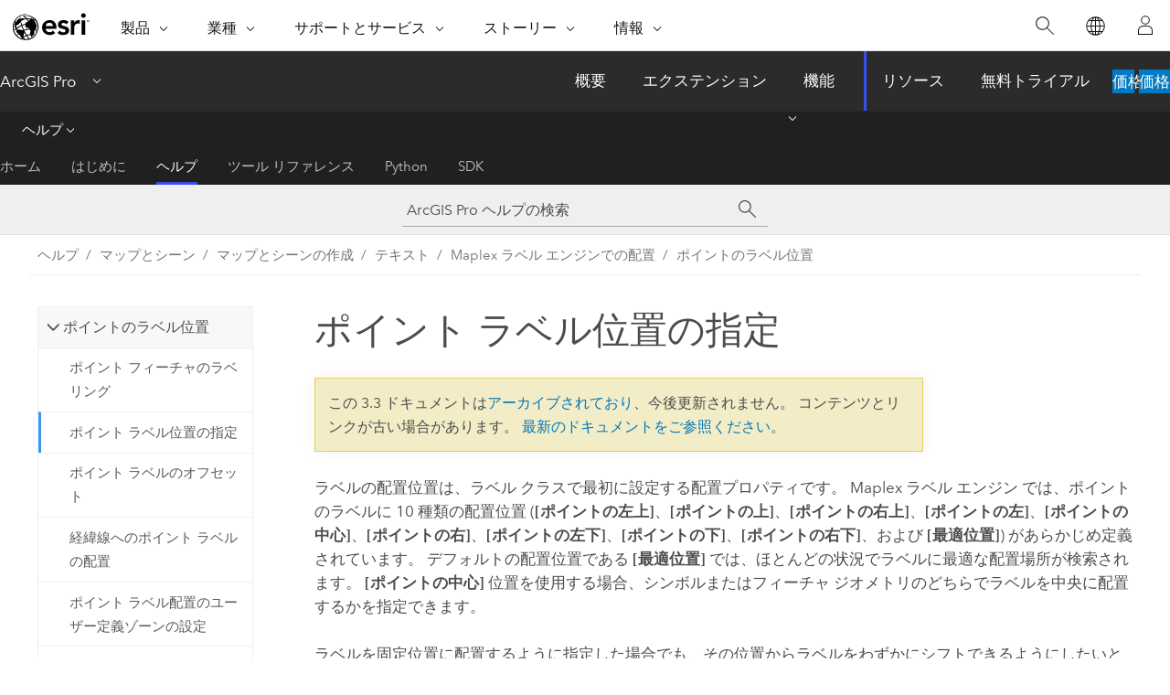

--- FILE ---
content_type: text/html; charset=UTF-8
request_url: https://pro.arcgis.com/ja/pro-app/3.3/help/mapping/text/specify-a-point-label-position.htm
body_size: 16840
content:


<!DOCTYPE html>
<!--[if lt IE 7]>  <html class="ie lt-ie9 lt-ie8 lt-ie7 ie6" dir="ltr"> <![endif]-->
<!--[if IE 7]>     <html class="ie lt-ie9 lt-ie8 ie7" dir="ltr"> <![endif]-->
<!--[if IE 8]>     <html class="ie lt-ie9 ie8" dir="ltr"> <![endif]-->
<!--[if IE 9]>     <html class="ie ie9" dir="ltr"> <![endif]-->
<!--[if !IE]><!--> <html dir="ltr" lang="ja"> <!--<![endif]-->
<head>
<meta name="Baiduspider" content="noindex,nofollow">
<meta name="Applebot" content="noindex,nofollow">
<meta name="Slurp" content="noindex,nofollow">
<meta name="DuckDuckBot" content="noindex,nofollow">
<meta name="facebot" content="noindex,nofollow">
<meta name="Bingbot" content="noindex,nofollow">
<meta name="Googlebot" content="noindex,nofollow">
<link rel="canonical" href="https://pro.arcgis.com/ja/pro-app/latest/help/mapping/text/specify-a-point-label-position.htm">
    <meta charset="utf-8">
    <title>ポイント ラベル位置の指定&mdash;ArcGIS Pro | ドキュメント</title>
    <meta content="IE=edge,chrome=1" http-equiv="X-UA-Compatible">

    <script>
      var appOverviewURL = "/content/esri-sites/en-us/arcgis/products/arcgis-pro/overview";
    </script>

    <script>
      var docConfig = {
        locale: 'ja'
        ,localedir: 'ja'
        ,langSelector: ''
        
        ,relativeUrl: false
        

        ,searchformUrl: '/search/'
        ,tertiaryNavIndex: '2'

        
      };
    </script>
	 


    
    <!--[if lt IE 9]>
      <script src="/cdn/js/libs/html5shiv.js" type="text/javascript"></script>
      <script src="/cdn/js/libs/selectivizr-min.js" type="text/javascript"></script>
      <script src="/cdn/js/libs/json2.js" type="text/javascript"></script>
      <script src="/cdn/js/libs/html5shiv-printshiv.js" type="text/javascript" >

    <![endif]-->

     <!--[if lt IE 11]>
    <script>
      $$(document).ready(function(){
        $$(".hideOnIE").hide();
      });
    </script>
    <![endif]-->
	<meta name="viewport" content="width=device-width, user-scalable=no">
	<link href="/assets/img/favicon.ico" rel="shortcut icon" >
	<link href="/assets/css/screen.css" media="screen" rel="stylesheet" type="text/css" />
	<link href="/cdn/calcite/css/documentation.css" media="screen" rel="stylesheet" type="text/css" />
	<link href="/assets/css/print.css" media="print" type="text/css" rel="stylesheet" />

	<!--
	<link href="/assets/css/screen_l10n.css" media="screen" rel="stylesheet" type="text/css" />
	<link href="/assets/css/documentation/base_l10n.css" media="screen" rel="stylesheet" type="text/css" />
	<link href="/assets/css/print_l10n.css" media="print" type="text/css" rel="stylesheet" />
	-->
	<script src="/cdn/js/libs/latest/jquery.latest.min.js" type="text/javascript"></script>
    <script src="/cdn/js/libs/latest/jquery-migrate-latest.min.js" type="text/javascript"></script>
	<script src="/cdn/js/libs/jquery.cookie.js" type="text/javascript"></script>
	<link href="/cdn/css/colorbox.css" media="screen" rel="stylesheet" type="text/css" />
	<link href="/cdn/css/colorbox_l10n.css" media="screen" rel="stylesheet" type="text/css" />
	<script src="/cdn/js/libs/jquery.colorbox-min.js" type="text/javascript"></script>
	<script src="/assets/js/video-init.js" type="text/javascript"></script>
	<script src="/assets/js/sitecfg.js" type="text/javascript"></script>
	
		<script src="/assets/js/signIn.js" type="text/javascript"></script>
	
	

	<!--- Language Picker -->
	<script src="/assets/js/locale/l10NStrings.js" type="text/javascript"></script>
	
		<script src="/assets/js/locale/langSelector.js" type="text/javascript"></script>
	

	<script src="/assets/js/calcite-web.js" type="text/javascript"></script>



  <!--- search MD -->
    <META name="description" content="Maplex ラベル エンジン のポイントのラベルには 10 種類の配置位置があらかじめ定義されています。"><META name="last-modified" content="2024-5-28"><META name="product" content="arcgis-pro"><META name="version" content="pro3.3"><META name="search-collection" content="help"><META name="search-category" content="help-general"><META name="subject" content="MAPPING"><META name="sub_category" content="ArcGIS Pro"><META name="content_type" content="Help Topic"><META name="subject_label" content="マッピング"><META name="sub_category_label" content="ArcGIS Pro"><META name="content_type_label" content="ヘルプ トピック"><META name="content-language" content="ja">
    <!--- search MD -->
      
    <!-- Add in Global Nav -->
    <link rel="stylesheet" href="//webapps-cdn.esri.com/CDN/components/global-nav/css/gn.css" />
    <!--<script src="//webapps-cdn.esri.com/CDN/components/global-nav/test_data.js"></script>-->
    <script src="//webapps-cdn.esri.com/CDN/components/global-nav/js/gn.js"></script>
    <!-- End Add in Global Nav -->

</head>

<!--
      pub: GUID-B80DFCF6-BB54-4017-B9BD-F38FACB9BFD1=39
      tpc: GUID-A493C03E-8D53-4613-9F87-AE43FC6D693A=5
      -->


<!-- variable declaration, if any -->

<body class="claro ja pro esrilocalnav">
  <!-- Secondary nav -->
  <script>
     insertCss(_esriAEMHost+"/etc.clientlibs/esri-sites/components/content/local-navigation/clientlibs.css")
     insertElem("div", "local-navigation", '<nav id="second-nav" navtype="existingNavigation" domain="'+_esriAEMHost+'" path="'+appOverviewURL+'"></nav>' )
  </script>

  
<!-- End of drawer -->

  
  <div class="wrapper">
      <!--googleoff: all-->


      <div id="skip-to-content">
        <!--googleoff: all-->
        <div class="search">
        <div class="esri-search-box">
          <div class="search-component">
            <form id="helpSearchForm">
              <input class="esri-search-textfield leader" name="q" placeholder="ArcGIS Pro ヘルプの検索" autocapitalize="off" autocomplete="off" autocorrect="off" spellcheck="false" aria-label="ArcGIS Pro ヘルプの検索">
  <input type="hidden" name="collection" value="help" />
  <input type="hidden" name="product" value="arcgis-pro" />
  <input type="hidden" name="version" value="pro3.3" />
  <input type="hidden" name="language" value="ja" />
  <button class="esri-search-button-submit" type="submit" aria-label="サーチ"></button>
            </form>
          </div>
        </div>
      </div>
        <!--googleon: all-->
       
        <!-- content goes here -->
        <div class="grid-container ">
          

            
              
  <!--BREADCRUMB-BEG--><div id="bigmac" class="sticky-breadcrumbs trailer-2" data-spy="affix" data-offset-top="180"> </div><!--BREADCRUMB-END-->
  <!--googleoff: all-->
    <div class="column-5 tablet-column-12 trailer-2 ">
      <aside class="js-accordion accordion reference-index" aria-live="polite" role="tablist">
        <div></div>
      </aside>

      <div class="js-sticky scroll-show tablet-hide leader-1 back-to-top" data-top="0" style="top: 0px;">
        <a href="#" class="btn btn-fill btn-clear">トップへ戻る</a>
      </div>
    </div>
  <!--googleon: all-->
  
            
            
            
	
		<div class="column-18  pre-1 content-section">
	
		<header class="trailer-1"><h1>ポイント ラベル位置の指定</h1></header>

		 
	<!--googleoff: all-->
	
 				
	
   <!--googleon: all-->


		<main>
			
	
    	
    


			
<section class="context padded-anchor" id="GUID-F5AFE5D6-6D0A-4F5D-B8D3-D4BE5E9BDE0B" purpose="context"><p id="GUID-51C03BF3-6E2F-4993-9382-29C22B571704">ラベルの配置位置は、ラベル クラスで最初に設定する配置プロパティです。 <span class="ph">Maplex ラベル エンジン</span> では、ポイントのラベルに 10 種類の配置位置 (<span class="uicontrol">[ポイントの左上]</span>、<span class="uicontrol">[ポイントの上]</span>、<span class="uicontrol">[ポイントの右上]</span>、<span class="uicontrol">[ポイントの左]</span>、<span class="uicontrol">[ポイントの中心]</span>、<span class="uicontrol">[ポイントの右]</span>、<span class="uicontrol">[ポイントの左下]</span>、<span class="uicontrol">[ポイントの下]</span>、<span class="uicontrol">[ポイントの右下]</span>、および <span class="uicontrol">[最適位置]</span>) があらかじめ定義されています。 デフォルトの配置位置である <span class="uicontrol">[最適位置]</span> では、ほとんどの状況でラベルに最適な配置場所が検索されます。 <span class="uicontrol">[ポイントの中心]</span> 位置を使用する場合、シンボルまたはフィーチャ ジオメトリのどちらでラベルを中央に配置するかを指定できます。</p><p id="GUID-F44BB830-5CBC-42E7-812A-4F9EB6593E46">ラベルを固定位置に配置するように指定した場合でも、その位置からラベルをわずかにシフトできるようにしたいときがあります。 たとえば、障害物があってラベルを配置できない場合、ラベルをわずかにシフトすることができれば、ラベルをマップ上に配置できます。</p><p id="GUID-4D4A7FE4-5ADF-43D0-A5AF-16DB0984DB85"><span class="uicontrol">[ラベルを固定位置にシフトすることを許可]</span> オプションを選択すると、<span class="ph">Maplex ラベル エンジン</span> でラベルをポイントの周囲でわずかに移動できる柔軟性が得られるので、ラベルやフィーチャの競合を避けることが可能です。 <span class="uicontrol">[ポイントの中心]</span> オプションを使用すると、縦方向はフォントの高さの半分まで、横方向はフォントの文字幅の半分までシフトが可能です。</p>


</section><div class="steps" id="GUID-B23AF884-AE83-48B2-9B13-E8E16B7E868C"><ol class="list-numbered" purpose="ol">
<li purpose="step" id="ESRI_STEP_F8F1EDDA6C184B57A71C4893D0C8B6E9" conrefsub="GUID-BA98CC4A-46F2-45CB-9FDD-1709C7114E99/GUID-E076C421-4C07-438B-9BC6-DDFC2E273D2A"><span purpose="cmd" id="GUID-CD5FAEB0-7A30-4EA3-BE8B-7D2D5FED9E28">「<a class="xref xref" href="/ja/pro-app/3.3/help/mapping/text/labeling-basics.htm#ESRI_SECTION2_AAECE8EE371F47938612A3AA7638C4CA"><span class="ph">Maplex ラベル エンジン</span> が有効化されていることを確認します</a>」。</span></li><li purpose="step" id="ESRI_STEP_27DDF82731AC4488896304D47F357936" conrefsub="GUID-BA98CC4A-46F2-45CB-9FDD-1709C7114E99/ESRI_STEP_050B92F4A2EE43B39DDC1624A45E6CBB"><span purpose="cmd" id="GUID-BFDC9054-A6E9-4D54-B146-46366514CCFD"><span class="uicontrol">[ラベル別にリスト]</span> で <a class="xref xref" esrisubtype="extrel" hrefpfx="/ja/pro-app/3.3/help/mapping" href="/ja/pro-app/3.3/help/mapping/map-authoring/contents-pane.htm">[コンテンツ]</a> ウィンドウの表示を利用すると、「<span class="uicontrol">非常に効果的</span>」です。 <span class="uicontrol">[ラベル別にリスト]</span> タブ <img purpose="img" placement="inline" alt="ラベル別にリスト" title="ラベル別にリスト" src="GUID-A3161ED0-0CD3-4BFA-8E48-52E5EA8B35CE-web.png" loading="lazy"> をクリックします。</span></li><li purpose="step" id="ESRI_STEP_111E98609C834C329184785838582893" conrefsub="GUID-BA98CC4A-46F2-45CB-9FDD-1709C7114E99/ESRI_STEP_BC0D257D18A34A5EACF9E96B1BCE7DD4"><span purpose="cmd" id="GUID-A16E33E1-1F15-4D3F-8B28-02DD42B861D0"><span class="uicontrol">[コンテンツ]</span> ウィンドウでラベル クラスを選択して、<span class="uicontrol">[ラベリング]</span> タブをクリックします。</span></li><li purpose="step" id="ESRI_STEP_A9FE48B12F2C4DF0BDDA550A0C4827BD" conrefsub="GUID-BA98CC4A-46F2-45CB-9FDD-1709C7114E99/ESRI_STEP_2247BAB5445F471988C51AB22591867A"><span purpose="cmd" id="GUID-3481F458-AE53-438C-8BF8-FE74E0227E03"><span class="uicontrol">[ラベリング]</span> タブの <span class="uicontrol">[ラベルの配置]</span> グループで <span class="uicontrol">[ラベル配置プロパティ]</span> <img purpose="img" placement="inline" alt="ランチャー" title="ランチャー" src="GUID-874D90BD-F3A7-438D-83C5-923B5034A670-web.png" loading="lazy">をクリックします。</span></li><li purpose="step" id="ESRI_STEP_376AFD6A4A8E4E9B83B7A5292E2EF2CB" conrefsub="GUID-BA98CC4A-46F2-45CB-9FDD-1709C7114E99/ESRI_STEP_43D5B6359DF34927927F89354C827FF9"><span purpose="cmd" id="GUID-F1C1462A-EB4F-4520-ADE1-49DB38612D5F"><span class="uicontrol">[ラベリング]</span> ウィンドウで、<span class="uicontrol">[位置]</span> をクリックして <span class="uicontrol">[配置]</span> タブ <img purpose="img" placement="inline" alt="位置" title="位置" src="GUID-EFC83034-1F3B-4922-9A25-9E8E458F8C6F-web.png" loading="lazy"> をクリックします。</span></li><li purpose="step" id="ESRI_STEP_5202E47AE8EF4FA5BD062F83978E8CB4" conrefsub="GUID-BA98CC4A-46F2-45CB-9FDD-1709C7114E99/ESRI_STEP_F2EA38D58D3543DAB539213AEB213D2F"><span purpose="cmd" id="GUID-32A30D3F-889A-44C9-8A68-2136E08A6C4A"><span class="uicontrol">[配置]</span> を展開します。</span></li><li purpose="step" id="ESRI_STEP_64897B82FC0C4B3D9313C350E45C3658"><span purpose="cmd" id="GUID-90E29058-A76C-42AE-AD23-D7DC75D1A47D"><span class="uicontrol">[配置]</span> ドロップダウン リストから位置を選択します。</span><div class="info" purpose="info"><p id="GUID-2D3B350A-622D-4B71-B999-E848543F385D">必要に応じて、<span class="uicontrol">[ラベルを固定位置にシフトすることを許可]</span> チェックボックスをオンにします。</p><p id="GUID-80A938D4-36E6-4116-94A4-097FBCD561BA">必要に応じて、<span class="uicontrol">[ポイントの中心]</span> 位置を使用する場合、<span class="uicontrol">[ラベルを中央に配置]</span> オプションで <span class="uicontrol">[シンボル]</span> または <span class="uicontrol">[フィーチャ ジオメトリ]</span> を指定します。</p></div></li></ol></div>
			
				<hr>
				<!--googleoff: all-->
				
	
        
		    <p class="feedback right">
		        <a id="afb" class="icon-ui-contact" href="/feedback/" data-langlabel="feedback-on-this-topic" >このトピックへのフィードバック</a>
		    </p>
        
	

				<!--googleon: all-->
			
		</main>
	</div>
	
	<!--googleoff: all-->
	
 				
	
   <!--googleon: all-->




          
        </div>
        <!-- ENDPAGECONTENT -->

      </div>

    </div>  <!-- End of wrapper -->

    <div id="globalfooter"></div>

  <!--googleoff: all-->

  
	<script src="/assets/js/init.js" type="text/javascript"></script>
	<!--<script src="/assets/js/drop-down.js" type="text/javascript"></script>-->
	<script src="/assets/js/search/searchform.js" type="text/javascript"></script>
	<script src="/cdn/js/link-modifier.js" type="text/javascript"></script>
	<script src="/cdn/js/sitewide.js" type="text/javascript"></script>
	<script src="/cdn/js/libs/highlight.pack.js" type="text/javascript"></script>
	<script>hljs.initHighlightingOnLoad();</script>


  
    

  <script src="/cdn/js/affix.js" type="text/javascript"></script>
  <script type="text/javascript">
    $(function () {
          var appendFlg = true;

          $("#bigmac")
          .on("affixed.bs.affix", function (evt) {
            if (appendFlg) {
              $("<a class='crumb' href='#'>ポイント ラベル位置の指定</a>").insertAfter ($("#bigmac nav a").last());
              appendFlg = false;
            }
          })
          .on ("affix-top.bs.affix", function(evt) {
            if (!appendFlg) {
              $("#bigmac nav a").last().remove();
            }
            appendFlg = true;
          })
    })
  </script>
  
        <script type="text/javascript">
          window.doctoc = {
            pubID: "1108",
            tpcID: "34",
            
            hideToc : false
          }
        </script>

        <script type="text/javascript" src="/ja/pro-app/3.3/help/main/1868.js" ></script>
        <script type="text/javascript" src="/ja/pro-app/3.3/help/mapping/text/1108.js" ></script>
        <script type="text/javascript" src="/cdn/calcite/js/protoc.js" ></script>

        

  <noscript>
        <p>
            <a href="flisting.htm">flist</a>
        </p>
    </noscript>
    
	<script src="//mtags.arcgis.com/tags-min.js"></script>

  
  
    
    
    <script>
      document.write("<script src='" + _esriAEMHost+"/etc.clientlibs/esri-sites/clientlibs/localNav.js'><\/script>");
    </script>

  </body>
</html>

--- FILE ---
content_type: text/html; charset=UTF-8
request_url: https://pro.arcgis.com/ja/pro-app/latest/help/mapping/text/specify-a-point-label-position.htm
body_size: 16064
content:


<!DOCTYPE html>
<!--[if lt IE 7]>  <html class="ie lt-ie9 lt-ie8 lt-ie7 ie6" dir="ltr"> <![endif]-->
<!--[if IE 7]>     <html class="ie lt-ie9 lt-ie8 ie7" dir="ltr"> <![endif]-->
<!--[if IE 8]>     <html class="ie lt-ie9 ie8" dir="ltr"> <![endif]-->
<!--[if IE 9]>     <html class="ie ie9" dir="ltr"> <![endif]-->
<!--[if !IE]><!--> <html dir="ltr" lang="ja"> <!--<![endif]-->
<head>
    <meta charset="utf-8">
    <title>ポイント ラベル位置の指定&mdash;ArcGIS Pro | ドキュメント</title>
    <meta content="IE=edge,chrome=1" http-equiv="X-UA-Compatible">

    <script>
      var appOverviewURL = "/content/esri-sites/en-us/arcgis/products/arcgis-pro/overview";
    </script>

    <script>
      var docConfig = {
        locale: 'ja'
        ,localedir: 'ja'
        ,langSelector: ''
        
        ,relativeUrl: false
        

        ,searchformUrl: '/search/'
        ,tertiaryNavIndex: '2'

        
      };
    </script>
	 


    
    <!--[if lt IE 9]>
      <script src="/cdn/js/libs/html5shiv.js" type="text/javascript"></script>
      <script src="/cdn/js/libs/selectivizr-min.js" type="text/javascript"></script>
      <script src="/cdn/js/libs/json2.js" type="text/javascript"></script>
      <script src="/cdn/js/libs/html5shiv-printshiv.js" type="text/javascript" >

    <![endif]-->

     <!--[if lt IE 11]>
    <script>
      $$(document).ready(function(){
        $$(".hideOnIE").hide();
      });
    </script>
    <![endif]-->
	<meta name="viewport" content="width=device-width, user-scalable=no">
	<link href="/assets/img/favicon.ico" rel="shortcut icon" >
	<link href="/assets/css/screen.css" media="screen" rel="stylesheet" type="text/css" />
	<link href="/cdn/calcite/css/documentation.css" media="screen" rel="stylesheet" type="text/css" />
	<link href="/assets/css/print.css" media="print" type="text/css" rel="stylesheet" />

	<!--
	<link href="/assets/css/screen_l10n.css" media="screen" rel="stylesheet" type="text/css" />
	<link href="/assets/css/documentation/base_l10n.css" media="screen" rel="stylesheet" type="text/css" />
	<link href="/assets/css/print_l10n.css" media="print" type="text/css" rel="stylesheet" />
	-->
	<script src="/cdn/js/libs/latest/jquery.latest.min.js" type="text/javascript"></script>
    <script src="/cdn/js/libs/latest/jquery-migrate-latest.min.js" type="text/javascript"></script>
	<script src="/cdn/js/libs/jquery.cookie.js" type="text/javascript"></script>
	<link href="/cdn/css/colorbox.css" media="screen" rel="stylesheet" type="text/css" />
	<link href="/cdn/css/colorbox_l10n.css" media="screen" rel="stylesheet" type="text/css" />
	<script src="/cdn/js/libs/jquery.colorbox-min.js" type="text/javascript"></script>
	<script src="/assets/js/video-init.js" type="text/javascript"></script>
	<script src="/assets/js/sitecfg.js" type="text/javascript"></script>
	
		<script src="/assets/js/signIn.js" type="text/javascript"></script>
	
	

	<!--- Language Picker -->
	<script src="/assets/js/locale/l10NStrings.js" type="text/javascript"></script>
	
		<script src="/assets/js/locale/langSelector.js" type="text/javascript"></script>
	

	<script src="/assets/js/calcite-web.js" type="text/javascript"></script>



  <!--- search MD -->
    <META name="description" content="Maplex ラベル エンジン のポイントのラベルには 10 種類の配置位置があらかじめ定義されています。"><META name="last-modified" content="2025-11-18"><META name="product" content="arcgis-pro"><META name="version" content="pro3.6"><META name="search-collection" content="help"><META name="search-category" content="help-general"><META name="subject" content="MAPPING"><META name="sub_category" content="ArcGIS Pro"><META name="content_type" content="Help Topic"><META name="subject_label" content="マッピング"><META name="sub_category_label" content="ArcGIS Pro"><META name="content_type_label" content="ヘルプ トピック"><META name="content-language" content="ja">
    <!--- search MD -->
      
    <!-- Add in Global Nav -->
    <link rel="stylesheet" href="//webapps-cdn.esri.com/CDN/components/global-nav/css/gn.css" />
    <!--<script src="//webapps-cdn.esri.com/CDN/components/global-nav/test_data.js"></script>-->
    <script src="//webapps-cdn.esri.com/CDN/components/global-nav/js/gn.js"></script>
    <!-- End Add in Global Nav -->

</head>

<!--
      pub: GUID-B80DFCF6-BB54-4017-B9BD-F38FACB9BFD1=45
      tpc: GUID-A493C03E-8D53-4613-9F87-AE43FC6D693A=5
      help-ids: []
      -->


<!-- variable declaration, if any -->

<body class="claro ja pro esrilocalnav">
  <!-- Secondary nav -->
  <script>
     insertCss(_esriAEMHost+"/etc.clientlibs/esri-sites/components/content/local-navigation/clientlibs.css")
     insertElem("div", "local-navigation", '<nav id="second-nav" navtype="existingNavigation" domain="'+_esriAEMHost+'" path="'+appOverviewURL+'"></nav>' )
  </script>

  
<!-- End of drawer -->

  
  <div class="wrapper">
      <!--googleoff: all-->


      <div id="skip-to-content">
        <!--googleoff: all-->
        <div class="search">
        <div class="esri-search-box">
          <div class="search-component">
            <form id="helpSearchForm">
              <input class="esri-search-textfield leader" name="q" placeholder="ArcGIS Pro ヘルプの検索" autocapitalize="off" autocomplete="off" autocorrect="off" spellcheck="false" aria-label="ArcGIS Pro ヘルプの検索">
  <input type="hidden" name="collection" value="help" />
  <input type="hidden" name="product" value="arcgis-pro" />
  <input type="hidden" name="version" value="pro3.6" />
  <input type="hidden" name="language" value="ja" />
  <button class="esri-search-button-submit" type="submit" aria-label="サーチ"></button>
            </form>
          </div>
        </div>
      </div>
        <!--googleon: all-->
       
        <!-- content goes here -->
        <div class="grid-container ">
          

            
              
  <!--BREADCRUMB-BEG--><div id="bigmac" class="sticky-breadcrumbs trailer-2" data-spy="affix" data-offset-top="180"> </div><!--BREADCRUMB-END-->
  <!--googleoff: all-->
    <div class="column-5 tablet-column-12 trailer-2 ">
      <aside class="js-accordion accordion reference-index" aria-live="polite" role="tablist">
        <div></div>
      </aside>

      <div class="js-sticky scroll-show tablet-hide leader-1 back-to-top" data-top="0" style="top: 0px;">
        <a href="#" class="btn btn-fill btn-clear">トップへ戻る</a>
      </div>
    </div>
  <!--googleon: all-->
  
            
            
            
	
		<div class="column-18  pre-1 content-section">
	
		<header class="trailer-1"><h1>ポイント ラベル位置の指定</h1></header>

		 
	<!--googleoff: all-->
	
 				
	
   <!--googleon: all-->


		<main>
			
	
    	
    


			
<section class="context padded-anchor" id="GUID-F5AFE5D6-6D0A-4F5D-B8D3-D4BE5E9BDE0B" purpose="context"><p id="GUID-51C03BF3-6E2F-4993-9382-29C22B571704">ラベルの配置位置は、ラベル クラスで最初に設定する配置プロパティです。 <span class="ph">Maplex ラベル エンジン</span> では、ポイントのラベルに 10 種類の配置位置 (<span class="uicontrol">[ポイントの左上]</span>、<span class="uicontrol">[ポイントの上]</span>、<span class="uicontrol">[ポイントの右上]</span>、<span class="uicontrol">[ポイントの左]</span>、<span class="uicontrol">[ポイントの中心]</span>、<span class="uicontrol">[ポイントの右]</span>、<span class="uicontrol">[ポイントの左下]</span>、<span class="uicontrol">[ポイントの下]</span>、<span class="uicontrol">[ポイントの右下]</span>、および <span class="uicontrol">[最適位置]</span>) があらかじめ定義されています。 デフォルトの配置位置である <span class="uicontrol">[最適位置]</span> では、ほとんどの状況でラベルに最適な配置場所が検索されます。 <span class="uicontrol">[ポイントの中心]</span> 位置を使用する場合、シンボルまたはフィーチャ ジオメトリのどちらでラベルを中央に配置するかを指定できます。</p><p id="GUID-F44BB830-5CBC-42E7-812A-4F9EB6593E46">ラベルを固定位置に配置するように指定した場合でも、その位置からラベルをわずかにシフトできるようにしたいときがあります。 たとえば、障害物があってラベルを配置できない場合、ラベルをわずかにシフトすることができれば、ラベルをマップ上に配置できます。</p><p id="GUID-4D4A7FE4-5ADF-43D0-A5AF-16DB0984DB85"><span class="uicontrol">[ラベルを固定位置にシフトすることを許可]</span> オプションを選択すると、<span class="ph">Maplex ラベル エンジン</span> でラベルをポイントの周囲でわずかに移動できる柔軟性が得られるので、ラベルやフィーチャの競合を避けることが可能です。 <span class="uicontrol">[ポイントの中心]</span> オプションを使用すると、縦方向はフォントの高さの半分まで、横方向はフォントの文字幅の半分までシフトが可能です。</p>


</section><div class="steps" id="GUID-B23AF884-AE83-48B2-9B13-E8E16B7E868C"><ol class="list-numbered" purpose="ol">
<li purpose="step" id="ESRI_STEP_F8F1EDDA6C184B57A71C4893D0C8B6E9" conrefsub="GUID-BA98CC4A-46F2-45CB-9FDD-1709C7114E99/GUID-E076C421-4C07-438B-9BC6-DDFC2E273D2A"><span purpose="cmd" id="GUID-CD5FAEB0-7A30-4EA3-BE8B-7D2D5FED9E28"><a class="xref xref" href="/ja/pro-app/3.6/help/mapping/text/labeling-basics.htm#ESRI_SECTION2_AAECE8EE371F47938612A3AA7638C4CA"><span class="ph">Maplex ラベル エンジン</span> が有効化されていることを確認します</a>。</span></li><li purpose="step" id="ESRI_STEP_27DDF82731AC4488896304D47F357936" conrefsub="GUID-BA98CC4A-46F2-45CB-9FDD-1709C7114E99/ESRI_STEP_050B92F4A2EE43B39DDC1624A45E6CBB"><span purpose="cmd" id="GUID-BFDC9054-A6E9-4D54-B146-46366514CCFD"><span class="uicontrol">[ラベル別にリスト]</span> で <span class="uicontrol">[コンテンツ]</span> ウィンドウの表示を利用すると、<a class="xref xref" esrisubtype="extrel" hrefpfx="/ja/pro-app/3.6/help/mapping" href="/ja/pro-app/3.6/help/mapping/map-authoring/contents-pane.htm">非常に効果的</a>です。 <span class="uicontrol">[ラベル別にリスト]</span> タブ <img purpose="img" placement="inline" alt="ラベル別にリスト" title="ラベル別にリスト" src="GUID-A3161ED0-0CD3-4BFA-8E48-52E5EA8B35CE-web.png" loading="lazy"> をクリックします。</span></li><li purpose="step" id="ESRI_STEP_111E98609C834C329184785838582893" conrefsub="GUID-BA98CC4A-46F2-45CB-9FDD-1709C7114E99/ESRI_STEP_BC0D257D18A34A5EACF9E96B1BCE7DD4"><span purpose="cmd" id="GUID-A16E33E1-1F15-4D3F-8B28-02DD42B861D0"><span class="uicontrol">[コンテンツ]</span> ウィンドウでラベル クラスを選択して、<span class="uicontrol">[ラベリング]</span> タブをクリックします。</span></li><li purpose="step" id="ESRI_STEP_A9FE48B12F2C4DF0BDDA550A0C4827BD" conrefsub="GUID-BA98CC4A-46F2-45CB-9FDD-1709C7114E99/ESRI_STEP_2247BAB5445F471988C51AB22591867A"><span purpose="cmd" id="GUID-3481F458-AE53-438C-8BF8-FE74E0227E03"><span class="uicontrol">[ラベリング]</span> タブの <span class="uicontrol">[ラベルの配置]</span> グループで <span class="uicontrol">[ラベル配置プロパティ]</span> <img purpose="img" placement="inline" alt="ランチャー" title="ランチャー" src="GUID-874D90BD-F3A7-438D-83C5-923B5034A670-web.png" loading="lazy">をクリックします。</span></li><li purpose="step" id="ESRI_STEP_376AFD6A4A8E4E9B83B7A5292E2EF2CB" conrefsub="GUID-BA98CC4A-46F2-45CB-9FDD-1709C7114E99/ESRI_STEP_43D5B6359DF34927927F89354C827FF9"><span purpose="cmd" id="GUID-F1C1462A-EB4F-4520-ADE1-49DB38612D5F"><span class="uicontrol">[ラベリング]</span> ウィンドウで、<span class="uicontrol">[位置]</span> をクリックして <span class="uicontrol">[位置]</span> タブ <img purpose="img" placement="inline" alt="位置" title="位置" src="GUID-EFC83034-1F3B-4922-9A25-9E8E458F8C6F-web.png" loading="lazy"> をクリックします。</span></li><li purpose="step" id="ESRI_STEP_5202E47AE8EF4FA5BD062F83978E8CB4" conrefsub="GUID-BA98CC4A-46F2-45CB-9FDD-1709C7114E99/ESRI_STEP_F2EA38D58D3543DAB539213AEB213D2F"><span purpose="cmd" id="GUID-32A30D3F-889A-44C9-8A68-2136E08A6C4A"><span class="uicontrol">[配置]</span> を展開します。</span></li><li purpose="step" id="ESRI_STEP_64897B82FC0C4B3D9313C350E45C3658"><span purpose="cmd" id="GUID-90E29058-A76C-42AE-AD23-D7DC75D1A47D"><span class="uicontrol">[配置]</span> ドロップダウン リストから位置を選択します。</span><div class="info" purpose="info"><p id="GUID-2D3B350A-622D-4B71-B999-E848543F385D">必要に応じて、<span class="uicontrol">[ラベルを固定位置にシフトすることを許可]</span> チェックボックスをオンにします。</p><p id="GUID-80A938D4-36E6-4116-94A4-097FBCD561BA">必要に応じて、<span class="uicontrol">[ポイントの中心]</span> 位置を使用する場合、<span class="uicontrol">[ラベルを中央に配置]</span> オプションで <span class="uicontrol">[シンボル]</span> または <span class="uicontrol">[フィーチャ ジオメトリ]</span> を指定します。</p></div></li></ol></div>
			
				<hr>
				<!--googleoff: all-->
				
	
        
		    <p class="feedback right">
		        <a id="afb" class="icon-ui-contact" href="/feedback/" data-langlabel="feedback-on-this-topic" >このトピックへのフィードバック</a>
		    </p>
        
	

				<!--googleon: all-->
			
		</main>
	</div>
	
	<!--googleoff: all-->
	
 				
	
   <!--googleon: all-->




          
        </div>
        <!-- ENDPAGECONTENT -->

      </div>

    </div>  <!-- End of wrapper -->

    <div id="globalfooter"></div>

  <!--googleoff: all-->

  
	<script src="/assets/js/init.js" type="text/javascript"></script>
	<!--<script src="/assets/js/drop-down.js" type="text/javascript"></script>-->
	<script src="/assets/js/search/searchform.js" type="text/javascript"></script>
	<script src="/cdn/js/link-modifier.js" type="text/javascript"></script>
	<script src="/cdn/js/sitewide.js" type="text/javascript"></script>
	<script src="/cdn/js/libs/highlight.pack.js" type="text/javascript"></script>
	<script>hljs.initHighlightingOnLoad();</script>


  
    

  <script src="/cdn/js/affix.js" type="text/javascript"></script>
  <script type="text/javascript">
    $(function () {
          var appendFlg = true;

          $("#bigmac")
          .on("affixed.bs.affix", function (evt) {
            if (appendFlg) {
              $("<a class='crumb' href='#'>ポイント ラベル位置の指定</a>").insertAfter ($("#bigmac nav a").last());
              appendFlg = false;
            }
          })
          .on ("affix-top.bs.affix", function(evt) {
            if (!appendFlg) {
              $("#bigmac nav a").last().remove();
            }
            appendFlg = true;
          })
    })
  </script>
  
        <script type="text/javascript">
          window.doctoc = {
            pubID: "1108",
            tpcID: "34",
            
            hideToc : false
          }
        </script>

        <script type="text/javascript" src="/ja/pro-app/3.6/help/main/1868.js" ></script>
        <script type="text/javascript" src="/ja/pro-app/3.6/help/mapping/text/1108.js" ></script>
        <script type="text/javascript" src="/cdn/calcite/js/protoc.js" ></script>

        

  <noscript>
        <p>
            <a href="flisting.htm">flist</a>
        </p>
    </noscript>
    
	<script src="//mtags.arcgis.com/tags-min.js"></script>

  
  
    
    
    <script>
      document.write("<script src='" + _esriAEMHost+"/etc.clientlibs/esri-sites/clientlibs/localNav.js'><\/script>");
    </script>

  </body>
</html>

--- FILE ---
content_type: application/javascript
request_url: https://pro.arcgis.com/ja/pro-app/3.3/help/production/introduction/2160.js?_=1768990299128
body_size: 435
content:
;(function (){
          treedata = (window.treedata || {});
          treedata.data["root_2160"]  = {  
              "parent" : "",
              "children" : ["2160_3"]
            },
treedata.data["2160_3"]  = {
            "parent" : "root_2160",
            "label" : "ArcGIS Pro での製作",
            "url" : "/ja/pro-app/3.3/help/production/introduction/production-in-arcgis-pro.htm"
            
          }
        })()

--- FILE ---
content_type: application/javascript
request_url: https://pro.arcgis.com/ja/pro-app/3.3/help/sharing/overview/1444.js?_=1768990299130
body_size: 36441
content:
;(function (){
          treedata = (window.treedata || {});
          treedata.data["root_1444"]  = {  
              "parent" : "",
              "children" : ["1444_76","1444_95","1444_179","1444_h0","1444_h10","1444_h11","1444_h12","1444_h13","1444_h14","1444_99","1444_h15","1444_h16","1444_178","1444_74","1444_h17","1444_h18","1444_72","1444_98","1444_181","1444_75","1444_163","1444_h23","1444_22"]
            },
treedata.data["1444_76"]  = {
            "parent" : "root_1444",
            "label" : "ArcGIS Pro での作業の共有",
            "url" : "/ja/pro-app/3.3/help/sharing/overview/share-with-arcgis-pro.htm"
            
          },
treedata.data["1444_95"]  = {
            "parent" : "root_1444",
            "label" : "サービス、レイヤー、およびマップの理解",
            "url" : "/ja/pro-app/3.3/help/sharing/overview/understanding-services-layers-and-maps.htm"
            
          },
treedata.data["1444_179"]  = {
            "parent" : "root_1444",
            "label" : "ワークフローの共有を自動化",
            "url" : "/ja/pro-app/3.3/help/sharing/overview/automating-sharing-workflows.htm"
            
          },
treedata.data["1444_h0"]  = { 
              "parent" : "root_1444",
              "label" : "Web レイヤーの共有",
              "children" : ["1444_28","1444_h1","1444_h2","1444_h3","1444_h4","1444_h5","1444_h6","1444_h7","1444_h8","1444_h9","1444_122","1444_190","1444_171","1444_173","1444_96","1444_172"]
            }
            ,
treedata.data["1444_28"]  = {
            "parent" : "1444_h0",
            "label" : "Web レイヤーの共有の概要",
            "url" : "/ja/pro-app/3.3/help/sharing/overview/introduction-to-sharing-web-layers.htm"
            
          },
treedata.data["1444_h1"]  = { 
              "parent" : "1444_h0",
              "label" : "Web フィーチャ レイヤー",
              "children" : ["1444_85","1444_123","1444_81","1444_180"]
            }
            ,
treedata.data["1444_85"]  = {
            "parent" : "1444_h1",
            "label" : "Web フィーチャ レイヤーの共有",
            "url" : "/ja/pro-app/3.3/help/sharing/overview/web-feature-layer.htm"
            
          },
treedata.data["1444_123"]  = {
            "parent" : "1444_h1",
            "label" : "Web フィーチャ レイヤーの構成",
            "url" : "/ja/pro-app/3.3/help/sharing/overview/configure-web-feature-layer.htm"
            
          },
treedata.data["1444_81"]  = {
            "parent" : "1444_h1",
            "label" : "Web フィーチャ レイヤーの上書き",
            "url" : "/ja/pro-app/3.3/help/sharing/overview/overwrite-a-web-layer.htm"
            
          },
treedata.data["1444_180"]  = {
            "parent" : "1444_h1",
            "label" : "Web フィーチャ レイヤーの保存",
            "url" : "/ja/pro-app/3.3/help/sharing/overview/save-a-web-feature-layer.htm"
            
          },
treedata.data["1444_h2"]  = { 
              "parent" : "1444_h0",
              "label" : "Web タイル レイヤー",
              "children" : ["1444_80","1444_125","1444_184","1444_144"]
            }
            ,
treedata.data["1444_80"]  = {
            "parent" : "1444_h2",
            "label" : "Web タイル レイヤーの共有",
            "url" : "/ja/pro-app/3.3/help/sharing/overview/web-tile-layer.htm"
            
          },
treedata.data["1444_125"]  = {
            "parent" : "1444_h2",
            "label" : "Web タイル レイヤーの構成",
            "url" : "/ja/pro-app/3.3/help/sharing/overview/configure-web-tile-layer.htm"
            
          },
treedata.data["1444_184"]  = {
            "parent" : "1444_h2",
            "label" : "キャッシュ データセットからの Web タイル レイヤーの公開",
            "url" : "/ja/pro-app/3.3/help/sharing/overview/publish-a-web-tile-layer-from-a-cache-dataset.htm"
            
          },
treedata.data["1444_144"]  = {
            "parent" : "1444_h2",
            "label" : "Web タイル レイヤーの置換",
            "url" : "/ja/pro-app/3.3/help/sharing/overview/replace-tile-layer.htm"
            
          },
treedata.data["1444_h3"]  = { 
              "parent" : "1444_h0",
              "label" : "ベクター タイル レイヤー",
              "children" : ["1444_97","1444_126","1444_185","1444_113"]
            }
            ,
treedata.data["1444_97"]  = {
            "parent" : "1444_h3",
            "label" : "ベクター タイル レイヤーの共有",
            "url" : "/ja/pro-app/3.3/help/sharing/overview/vector-tile-layer.htm"
            
          },
treedata.data["1444_126"]  = {
            "parent" : "1444_h3",
            "label" : "ベクター タイル レイヤーの構成",
            "url" : "/ja/pro-app/3.3/help/sharing/overview/configure-vector-tile-layer.htm"
            
          },
treedata.data["1444_185"]  = {
            "parent" : "1444_h3",
            "label" : "キャッシュ データセットからのベクター タイル レイヤーの公開",
            "url" : "/ja/pro-app/3.3/help/sharing/overview/publish-a-vector-tile-layer-from-a-cache-dataset.htm"
            
          },
treedata.data["1444_113"]  = {
            "parent" : "1444_h3",
            "label" : "ベクター タイル レイヤーの置換",
            "url" : "/ja/pro-app/3.3/help/sharing/overview/replace-web-layer.htm"
            
          },
treedata.data["1444_h4"]  = { 
              "parent" : "1444_h0",
              "label" : "マップ イメージ レイヤー",
              "children" : ["1444_84","1444_119","1444_124","1444_100"]
            }
            ,
treedata.data["1444_84"]  = {
            "parent" : "1444_h4",
            "label" : "マップ イメージ レイヤーの共有",
            "url" : "/ja/pro-app/3.3/help/sharing/overview/map-image-layer.htm"
            
          },
treedata.data["1444_119"]  = {
            "parent" : "1444_h4",
            "label" : "マップ イメージ レイヤーの構成",
            "url" : "/ja/pro-app/3.3/help/sharing/overview/configure-map-image-layer.htm"
            
          },
treedata.data["1444_124"]  = {
            "parent" : "1444_h4",
            "label" : "マップ イメージ レイヤーの上書き",
            "url" : "/ja/pro-app/3.3/help/sharing/overview/overwrite-a-map-image-layer.htm"
            
          },
treedata.data["1444_100"]  = {
            "parent" : "1444_h4",
            "label" : "追加レイヤーおよび追加機能",
            "url" : "/ja/pro-app/3.3/help/sharing/overview/additional-layers-and-capabilities.htm"
            
          },
treedata.data["1444_h5"]  = { 
              "parent" : "1444_h0",
              "label" : "スタンドアロン テーブル",
              "children" : ["1444_116","1444_121","1444_117"]
            }
            ,
treedata.data["1444_116"]  = {
            "parent" : "1444_h5",
            "label" : "テーブルの共有",
            "url" : "/ja/pro-app/3.3/help/sharing/overview/share-standalone-table.htm"
            
          },
treedata.data["1444_121"]  = {
            "parent" : "1444_h5",
            "label" : "テーブルの構成",
            "url" : "/ja/pro-app/3.3/help/sharing/overview/configure-standalone-table.htm"
            
          },
treedata.data["1444_117"]  = {
            "parent" : "1444_h5",
            "label" : "テーブルの上書き",
            "url" : "/ja/pro-app/3.3/help/sharing/overview/overwrite-standalone-table.htm"
            
          },
treedata.data["1444_h6"]  = { 
              "parent" : "1444_h0",
              "label" : "Web シーン レイヤー",
              "children" : ["1444_83","1444_127","1444_183","1444_152"]
            }
            ,
treedata.data["1444_83"]  = {
            "parent" : "1444_h6",
            "label" : "Web シーン レイヤーの共有",
            "url" : "/ja/pro-app/3.3/help/sharing/overview/web-scene-layer.htm"
            
          },
treedata.data["1444_127"]  = {
            "parent" : "1444_h6",
            "label" : "Web シーン レイヤーの構成",
            "url" : "/ja/pro-app/3.3/help/sharing/overview/configure-web-scene-layer.htm"
            
          },
treedata.data["1444_183"]  = {
            "parent" : "1444_h6",
            "label" : "キャッシュ データセットからの Web シーン レイヤーの公開",
            "url" : "/ja/pro-app/3.3/help/sharing/overview/publish-a-web-scene-layer-from-a-cache-dataset.htm"
            
          },
treedata.data["1444_152"]  = {
            "parent" : "1444_h6",
            "label" : "Web シーン レイヤーの置換",
            "url" : "/ja/pro-app/3.3/help/sharing/overview/replace-a-web-scene-layer.htm"
            
          },
treedata.data["1444_h7"]  = { 
              "parent" : "1444_h0",
              "label" : "3D Tiles レイヤー",
              "children" : ["1444_188","1444_189"]
            }
            ,
treedata.data["1444_188"]  = {
            "parent" : "1444_h7",
            "label" : "3D Tiles レイヤーの共有",
            "url" : "/ja/pro-app/3.3/help/sharing/overview/share-a-3d-tiles-layer.htm"
            
          },
treedata.data["1444_189"]  = {
            "parent" : "1444_h7",
            "label" : "3D Tiles レイヤーを構成",
            "url" : "/ja/pro-app/3.3/help/sharing/overview/configure-a-3d-tiles-layer.htm"
            
          },
treedata.data["1444_h8"]  = { 
              "parent" : "1444_h0",
              "label" : "Web イメージ レイヤー",
              "children" : ["1444_82","1444_149","1444_154","1444_103","1444_174"]
            }
            ,
treedata.data["1444_82"]  = {
            "parent" : "1444_h8",
            "label" : "Web イメージ レイヤーの共有",
            "url" : "/ja/pro-app/3.3/help/sharing/overview/web-image-layer.htm"
            
          },
treedata.data["1444_149"]  = {
            "parent" : "1444_h8",
            "label" : "Web イメージ レイヤーの構成",
            "url" : "/ja/pro-app/3.3/help/sharing/overview/configure-web-image-layer.htm"
            
          },
treedata.data["1444_154"]  = {
            "parent" : "1444_h8",
            "label" : "Web イメージ レイヤーの上書き",
            "url" : "/ja/pro-app/3.3/help/sharing/overview/overwrite-a-web-imagery-layer.htm"
            
          },
treedata.data["1444_103"]  = {
            "parent" : "1444_h8",
            "label" : "追加レイヤーおよび追加機能",
            "url" : "/ja/pro-app/3.3/help/sharing/overview/additional-layers-and-capabilities-imagery.htm"
            
          },
treedata.data["1444_174"]  = {
            "parent" : "1444_h8",
            "label" : "ホスト イメージ レイヤーの公開",
            "url" : "/ja/pro-app/3.3/help/sharing/overview/publish-hosted-imagery-layers.htm"
            
          },
treedata.data["1444_h9"]  = { 
              "parent" : "1444_h0",
              "label" : "Web 標高レイヤー",
              "children" : ["1444_92","1444_128","1444_182"]
            }
            ,
treedata.data["1444_92"]  = {
            "parent" : "1444_h9",
            "label" : "Web 標高レイヤーの共有",
            "url" : "/ja/pro-app/3.3/help/sharing/overview/web-elevation-layer.htm"
            
          },
treedata.data["1444_128"]  = {
            "parent" : "1444_h9",
            "label" : "Web 標高レイヤーの構成",
            "url" : "/ja/pro-app/3.3/help/sharing/overview/configure-web-elevation-layer.htm"
            
          },
treedata.data["1444_182"]  = {
            "parent" : "1444_h9",
            "label" : "キャッシュ データセットからの Web 標高レイヤーの公開",
            "url" : "/ja/pro-app/3.3/help/sharing/overview/publish-a-web-elevation-layer-from-a-cache-dataset.htm"
            
          },
treedata.data["1444_122"]  = {
            "parent" : "1444_h0",
            "label" : "ホスト Web レイヤーの Web フィーチャ レイヤーからの公開",
            "url" : "/ja/pro-app/3.3/help/sharing/overview/publish-a-map-image-layer-from-a-hosted-feature-layer.htm"
            
          },
treedata.data["1444_190"]  = {
            "parent" : "1444_h0",
            "label" : "登録済みデータの参照とすべてのデータのコピーの概要",
            "url" : "/ja/pro-app/3.3/help/sharing/overview/understanding-reference-registered-data-and-copy-all-data.htm"
            
          },
treedata.data["1444_171"]  = {
            "parent" : "1444_h0",
            "label" : "Web レイヤーのメタデータ",
            "url" : "/ja/pro-app/3.3/help/sharing/overview/web-layer-metadata.htm"
            
          },
treedata.data["1444_173"]  = {
            "parent" : "1444_h0",
            "label" : "レイヤー ID の割り当て",
            "url" : "/ja/pro-app/3.3/help/sharing/overview/assign-layer-ids.htm"
            
          },
treedata.data["1444_96"]  = {
            "parent" : "1444_h0",
            "label" : "サービス パラメーター",
            "url" : "/ja/pro-app/3.3/help/sharing/overview/configure-service-parameters.htm"
            
          },
treedata.data["1444_172"]  = {
            "parent" : "1444_h0",
            "label" : "Web レイヤーの共有を自動化",
            "url" : "/ja/pro-app/3.3/help/sharing/overview/automate-sharing-web-layers.htm"
            
          },
treedata.data["1444_h10"]  = { 
              "parent" : "root_1444",
              "label" : "サービス定義の保存",
              "children" : ["1444_155","1444_156","1444_160","1444_162","1444_177","1444_157","1444_159","1444_161","1444_158"]
            }
            ,
treedata.data["1444_155"]  = {
            "parent" : "1444_h10",
            "label" : "サービス定義の保存の概要",
            "url" : "/ja/pro-app/3.3/help/sharing/overview/introduction-to-saving-service-definitions.htm"
            
          },
treedata.data["1444_156"]  = {
            "parent" : "1444_h10",
            "label" : "Web レイヤー用のサービス定義の保存",
            "url" : "/ja/pro-app/3.3/help/sharing/overview/save-a-service-definition-for-a-web-layer.htm"
            
          },
treedata.data["1444_160"]  = {
            "parent" : "1444_h10",
            "label" : "ロケーター用のサービス定義の保存",
            "url" : "/ja/pro-app/3.3/help/sharing/overview/save-a-service-definition-for-a-locator.htm"
            
          },
treedata.data["1444_162"]  = {
            "parent" : "1444_h10",
            "label" : "Web ツール用のサービス定義の保存",
            "url" : "/ja/pro-app/3.3/help/sharing/overview/save-a-service-definition-for-a-web-tool.htm"
            
          },
treedata.data["1444_177"]  = {
            "parent" : "1444_h10",
            "label" : "ジオデータ サービス用のサービス定義の保存",
            "url" : "/ja/pro-app/3.3/help/sharing/overview/save-a-service-definition-for-a-geodata-service.htm"
            
          },
treedata.data["1444_157"]  = {
            "parent" : "1444_h10",
            "label" : "マップ サービス用のサービス定義の保存",
            "url" : "/ja/pro-app/3.3/help/sharing/overview/save-a-service-definition-for-a-map-service.htm"
            
          },
treedata.data["1444_159"]  = {
            "parent" : "1444_h10",
            "label" : "ジオコード サービス用のサービス定義の保存",
            "url" : "/ja/pro-app/3.3/help/sharing/overview/save-a-service-definition-for-a-geocode-service.htm"
            
          },
treedata.data["1444_161"]  = {
            "parent" : "1444_h10",
            "label" : "ジオプロセシング サービス用のサービス定義の保存",
            "url" : "/ja/pro-app/3.3/help/sharing/overview/save-a-service-definition-for-a-geoprocessing-service.htm"
            
          },
treedata.data["1444_158"]  = {
            "parent" : "1444_h10",
            "label" : "サービス定義の公開",
            "url" : "/ja/pro-app/3.3/help/sharing/overview/publish-a-service-definition.htm"
            
          },
treedata.data["1444_h11"]  = { 
              "parent" : "root_1444",
              "label" : "Web マップと Web シーンの共有",
              "children" : ["1444_63","1444_129","1444_151","1444_68","1444_130","1444_175"]
            }
            ,
treedata.data["1444_63"]  = {
            "parent" : "1444_h11",
            "label" : "Web マップの共有",
            "url" : "/ja/pro-app/3.3/help/sharing/overview/share-a-web-map.htm"
            
          },
treedata.data["1444_129"]  = {
            "parent" : "1444_h11",
            "label" : "Web マップの構成",
            "url" : "/ja/pro-app/3.3/help/sharing/overview/configure-a-web-map.htm"
            
          },
treedata.data["1444_151"]  = {
            "parent" : "1444_h11",
            "label" : "Web マップの保存",
            "url" : "/ja/pro-app/3.3/help/sharing/overview/save-a-web-map.htm"
            
          },
treedata.data["1444_68"]  = {
            "parent" : "1444_h11",
            "label" : "Web シーンの共有",
            "url" : "/ja/pro-app/3.3/help/sharing/overview/share-a-web-scene.htm"
            
          },
treedata.data["1444_130"]  = {
            "parent" : "1444_h11",
            "label" : "Web シーンの構成",
            "url" : "/ja/pro-app/3.3/help/sharing/overview/configure-a-web-scene.htm"
            
          },
treedata.data["1444_175"]  = {
            "parent" : "1444_h11",
            "label" : "Web シーンの保存",
            "url" : "/ja/pro-app/3.3/help/sharing/overview/save-a-web-scene.htm"
            
          },
treedata.data["1444_h12"]  = { 
              "parent" : "root_1444",
              "label" : "Web リンク チャートの共有",
              "children" : ["1444_187","1444_186"]
            }
            ,
treedata.data["1444_187"]  = {
            "parent" : "1444_h12",
            "label" : "Web リンク チャートの共有",
            "url" : "/ja/pro-app/3.3/help/sharing/overview/share-a-web-link-chart.htm"
            
          },
treedata.data["1444_186"]  = {
            "parent" : "1444_h12",
            "label" : "Web リンク チャートの構成",
            "url" : "/ja/pro-app/3.3/help/sharing/overview/configure-a-web-link-chart.htm"
            
          },
treedata.data["1444_h13"]  = { 
              "parent" : "root_1444",
              "label" : "パッケージの共有",
              "children" : ["1444_65","1444_89","1444_87","1444_88","1444_94","1444_79","1444_93","1444_91","1444_112","1444_90","1444_104"]
            }
            ,
treedata.data["1444_65"]  = {
            "parent" : "1444_h13",
            "label" : "パッケージの共有の概要",
            "url" : "/ja/pro-app/3.3/help/sharing/overview/introduction-to-sharing-packages.htm"
            
          },
treedata.data["1444_89"]  = {
            "parent" : "1444_h13",
            "label" : "プロジェクト パッケージの共有",
            "url" : "/ja/pro-app/3.3/help/sharing/overview/project-package.htm"
            
          },
treedata.data["1444_87"]  = {
            "parent" : "1444_h13",
            "label" : "マップ パッケージの共有",
            "url" : "/ja/pro-app/3.3/help/sharing/overview/map-package.htm"
            
          },
treedata.data["1444_88"]  = {
            "parent" : "1444_h13",
            "label" : "レイヤー パッケージの共有",
            "url" : "/ja/pro-app/3.3/help/sharing/overview/layer-package.htm"
            
          },
treedata.data["1444_94"]  = {
            "parent" : "1444_h13",
            "label" : "タイル パッケージの共有",
            "url" : "/ja/pro-app/3.3/help/sharing/overview/tile-package.htm"
            
          },
treedata.data["1444_79"]  = {
            "parent" : "1444_h13",
            "label" : "ベクター タイル パッケージの共有",
            "url" : "/ja/pro-app/3.3/help/sharing/overview/vector-tile-package.htm"
            
          },
treedata.data["1444_93"]  = {
            "parent" : "1444_h13",
            "label" : "シーン レイヤー パッケージの共有",
            "url" : "/ja/pro-app/3.3/help/sharing/overview/scene-layer-package.htm"
            
          },
treedata.data["1444_91"]  = {
            "parent" : "1444_h13",
            "label" : "ジオプロセシング パッケージの共有",
            "url" : "/ja/pro-app/3.3/help/sharing/overview/geoprocessing-package.htm"
            
          },
treedata.data["1444_112"]  = {
            "parent" : "1444_h13",
            "label" : "ディープ ラーニング モデル パッケージの共有",
            "url" : "/ja/pro-app/3.3/help/sharing/overview/share-a-deep-learning-model-package.htm"
            
          },
treedata.data["1444_90"]  = {
            "parent" : "1444_h13",
            "label" : "モバイル マップ パッケージの共有",
            "url" : "/ja/pro-app/3.3/help/sharing/overview/mobile-map-package.htm"
            
          },
treedata.data["1444_104"]  = {
            "parent" : "1444_h13",
            "label" : "モバイル シーン パッケージの共有",
            "url" : "/ja/pro-app/3.3/help/sharing/overview/mobile-scene-package.htm"
            
          },
treedata.data["1444_h14"]  = { 
              "parent" : "root_1444",
              "label" : "ArcGIS Publisher",
              "children" : ["1444_102","1444_101","1444_105"]
            }
            ,
treedata.data["1444_102"]  = {
            "parent" : "1444_h14",
            "label" : "ArcGIS Publisher エクステンションを使用します。",
            "url" : "/ja/pro-app/3.3/help/sharing/overview/what-is-publisher.htm"
            
          },
treedata.data["1444_101"]  = {
            "parent" : "1444_h14",
            "label" : "チュートリアル: オフライン マップの作成",
            "url" : "/ja/pro-app/3.3/help/sharing/overview/create-an-offline-map.htm"
            
          },
treedata.data["1444_105"]  = {
            "parent" : "1444_h14",
            "label" : "チュートリアル: オフライン シーンの作成",
            "url" : "/ja/pro-app/3.3/help/sharing/overview/create-an-offline-scene.htm"
            
          },
treedata.data["1444_99"]  = {
            "parent" : "root_1444",
            "label" : "Web スタイルの共有",
            "url" : "/ja/pro-app/3.3/help/sharing/overview/share-a-web-style.htm"
            
          },
treedata.data["1444_h15"]  = { 
              "parent" : "root_1444",
              "label" : "ロケーターの共有",
              "children" : ["1444_145","1444_147","1444_148","1444_146"]
            }
            ,
treedata.data["1444_145"]  = {
            "parent" : "1444_h15",
            "label" : "ロケーターの共有の概要",
            "url" : "/ja/pro-app/3.3/help/sharing/overview/introduction-to-sharing-locators.htm"
            
          },
treedata.data["1444_147"]  = {
            "parent" : "1444_h15",
            "label" : "ロケーターの共有",
            "url" : "/ja/pro-app/3.3/help/sharing/overview/share-a-locator.htm"
            
          },
treedata.data["1444_148"]  = {
            "parent" : "1444_h15",
            "label" : "ポータルで共有するロケーターのプロパティの設定",
            "url" : "/ja/pro-app/3.3/help/sharing/overview/set-properties-on-locators-shared-to-your-portal.htm"
            
          },
treedata.data["1444_146"]  = {
            "parent" : "1444_h15",
            "label" : "ロケーターの上書き",
            "url" : "/ja/pro-app/3.3/help/sharing/overview/overwrite-a-locator.htm"
            
          },
treedata.data["1444_h16"]  = { 
              "parent" : "root_1444",
              "label" : "Web ツールの共有",
              "children" : ["1444_168","1444_166","1444_165","1444_169","1444_167","1444_164"]
            }
            ,
treedata.data["1444_168"]  = {
            "parent" : "1444_h16",
            "label" : "Web ツール作成と共有のクイック ツアー",
            "url" : "/ja/pro-app/3.3/help/sharing/overview/quick-tour-of-authoring-and-sharing-web-tools.htm"
            
          },
treedata.data["1444_166"]  = {
            "parent" : "1444_h16",
            "label" : "ArcGIS Pro での Web ツールの公開",
            "url" : "/ja/pro-app/3.3/help/sharing/overview/publishing-web-tools-in-arcgis-pro.htm"
            
          },
treedata.data["1444_165"]  = {
            "parent" : "1444_h16",
            "label" : "Python スクリプトでの Web ツールの公開",
            "url" : "/ja/pro-app/3.3/help/sharing/overview/publishing-web-tools-in-a-python-script.htm"
            
          },
treedata.data["1444_169"]  = {
            "parent" : "1444_h16",
            "label" : "入力および出力パラメーター",
            "url" : "/ja/pro-app/3.3/help/sharing/overview/inputs-and-outputs.htm"
            
          },
treedata.data["1444_167"]  = {
            "parent" : "1444_h16",
            "label" : "Web ツールの設定",
            "url" : "/ja/pro-app/3.3/help/sharing/overview/web-tool-settings.htm"
            
          },
treedata.data["1444_164"]  = {
            "parent" : "1444_h16",
            "label" : "Web ツール プロパティの高度な設定",
            "url" : "/ja/pro-app/3.3/help/sharing/overview/advanced-settings.htm"
            
          },
treedata.data["1444_178"]  = {
            "parent" : "root_1444",
            "label" : "ジオデータ サービスの共有",
            "url" : "/ja/pro-app/3.3/help/sharing/overview/share-a-geodata-service.htm"
            
          },
treedata.data["1444_74"]  = {
            "parent" : "root_1444",
            "label" : "タスク アイテムの共有",
            "url" : "/ja/pro-app/3.3/help/sharing/overview/sharetasks.htm"
            
          },
treedata.data["1444_h17"]  = { 
              "parent" : "root_1444",
              "label" : "ファイルの保存",
              "children" : ["1444_69","1444_70","1444_73","1444_78"]
            }
            ,
treedata.data["1444_69"]  = {
            "parent" : "1444_h17",
            "label" : "マップ ファイルの保存",
            "url" : "/ja/pro-app/3.3/help/sharing/overview/save-a-map-file.htm"
            
          },
treedata.data["1444_70"]  = {
            "parent" : "1444_h17",
            "label" : "レイヤー ファイルの保存",
            "url" : "/ja/pro-app/3.3/help/sharing/overview/save-a-layer-file.htm"
            
          },
treedata.data["1444_73"]  = {
            "parent" : "1444_h17",
            "label" : "レイアウト ファイルの保存",
            "url" : "/ja/pro-app/3.3/help/sharing/overview/save-a-layout-file.htm"
            
          },
treedata.data["1444_78"]  = {
            "parent" : "1444_h17",
            "label" : "スタイル ファイルの保存",
            "url" : "/ja/pro-app/3.3/help/sharing/overview/save-a-style-file.htm"
            
          },
treedata.data["1444_h18"]  = { 
              "parent" : "root_1444",
              "label" : "スタンドアロン サーバーに公開",
              "children" : ["1444_120","1444_h19","1444_h20","1444_h21","1444_h22"]
            }
            ,
treedata.data["1444_120"]  = {
            "parent" : "1444_h18",
            "label" : "サービスの公開",
            "url" : "/ja/pro-app/3.3/help/sharing/overview/publish-services.htm"
            
          },
treedata.data["1444_h19"]  = { 
              "parent" : "1444_h18",
              "label" : "マップ サービス",
              "children" : ["1444_106","1444_107","1444_111"]
            }
            ,
treedata.data["1444_106"]  = {
            "parent" : "1444_h19",
            "label" : "マップ サービスの公開",
            "url" : "/ja/pro-app/3.3/help/sharing/overview/publish-a-map-service.htm"
            
          },
treedata.data["1444_107"]  = {
            "parent" : "1444_h19",
            "label" : "マップ サービスの構成",
            "url" : "/ja/pro-app/3.3/help/sharing/overview/configure-a-map-service.htm"
            
          },
treedata.data["1444_111"]  = {
            "parent" : "1444_h19",
            "label" : "マップ サービスの上書き",
            "url" : "/ja/pro-app/3.3/help/sharing/overview/overwrite-a-map-service.htm"
            
          },
treedata.data["1444_h20"]  = { 
              "parent" : "1444_h18",
              "label" : "イメージ サービス",
              "children" : ["1444_114","1444_115","1444_153"]
            }
            ,
treedata.data["1444_114"]  = {
            "parent" : "1444_h20",
            "label" : "イメージ サービスの公開",
            "url" : "/ja/pro-app/3.3/help/sharing/overview/publish-an-image-service.htm"
            
          },
treedata.data["1444_115"]  = {
            "parent" : "1444_h20",
            "label" : "イメージ サービスの構成",
            "url" : "/ja/pro-app/3.3/help/sharing/overview/configure-an-image-service.htm"
            
          },
treedata.data["1444_153"]  = {
            "parent" : "1444_h20",
            "label" : "イメージ サービスの上書き",
            "url" : "/ja/pro-app/3.3/help/sharing/overview/overwrite-an-image-service.htm"
            
          },
treedata.data["1444_h21"]  = { 
              "parent" : "1444_h18",
              "label" : "ジオコード サービス",
              "children" : ["1444_108","1444_109","1444_118"]
            }
            ,
treedata.data["1444_108"]  = {
            "parent" : "1444_h21",
            "label" : "ジオコード サービスの公開",
            "url" : "/ja/pro-app/3.3/help/sharing/overview/publish-a-geocode-service.htm"
            
          },
treedata.data["1444_109"]  = {
            "parent" : "1444_h21",
            "label" : "ジオコード サービスの構成",
            "url" : "/ja/pro-app/3.3/help/sharing/overview/configure-a-geocode-service.htm"
            
          },
treedata.data["1444_118"]  = {
            "parent" : "1444_h21",
            "label" : "ジオコード サービスの上書き",
            "url" : "/ja/pro-app/3.3/help/sharing/overview/overwrite-a-geocode-service.htm"
            
          },
treedata.data["1444_h22"]  = { 
              "parent" : "1444_h18",
              "label" : "ジオプロセシング サービス",
              "children" : ["1444_142","1444_143"]
            }
            ,
treedata.data["1444_142"]  = {
            "parent" : "1444_h22",
            "label" : "ArcGIS Pro でのジオプロセシング サービスの公開",
            "url" : "/ja/pro-app/3.3/help/sharing/overview/publishing-geoprocessing-service-in-arcgis-pro.htm"
            
          },
treedata.data["1444_143"]  = {
            "parent" : "1444_h22",
            "label" : "ジオプロセシング サービスの設定",
            "url" : "/ja/pro-app/3.3/help/sharing/overview/geoprocessing-services-settings.htm"
            
          },
treedata.data["1444_72"]  = {
            "parent" : "root_1444",
            "label" : "共有ジョブ ステータス",
            "url" : "/ja/pro-app/3.3/help/sharing/overview/sharing-job-status.htm"
            
          },
treedata.data["1444_98"]  = {
            "parent" : "root_1444",
            "label" : "登録済みデータ ストアの管理",
            "url" : "/ja/pro-app/3.3/help/sharing/overview/manage-registered-data-stores.htm"
            
          },
treedata.data["1444_181"]  = {
            "parent" : "root_1444",
            "label" : "ファイルのアップロード",
            "url" : "/ja/pro-app/3.3/help/sharing/overview/upload-a-file.htm"
            
          },
treedata.data["1444_75"]  = {
            "parent" : "root_1444",
            "label" : "マップまたはレイアウトの印刷",
            "url" : "/ja/pro-app/3.3/help/sharing/overview/print-a-map-or-layout.htm"
            
          },
treedata.data["1444_163"]  = {
            "parent" : "root_1444",
            "label" : "マップまたはレイアウトをクリップボードにキャプチャ",
            "url" : "/ja/pro-app/3.3/help/sharing/overview/capture-a-map-or-layout-to-the-clipboard.htm"
            
          },
treedata.data["1444_h23"]  = { 
              "parent" : "root_1444",
              "label" : "マップまたはレイアウトのエクスポート",
              "children" : ["1444_56","1444_176","1444_139","1444_140","1444_137","1444_141","1444_132","1444_136","1444_138","1444_131","1444_133","1444_135","1444_134"]
            }
            ,
treedata.data["1444_56"]  = {
            "parent" : "1444_h23",
            "label" : "マップまたはレイアウトのエクスポートの概要",
            "url" : "/ja/pro-app/3.3/help/sharing/overview/export-a-map-or-layout.htm"
            
          },
treedata.data["1444_176"]  = {
            "parent" : "1444_h23",
            "label" : "エクスポートの事前設定の操作",
            "url" : "/ja/pro-app/3.3/help/sharing/overview/export-presets.htm"
            
          },
treedata.data["1444_139"]  = {
            "parent" : "1444_h23",
            "label" : "AIX にエクスポート",
            "url" : "/ja/pro-app/3.3/help/sharing/overview/aix-export.htm"
            
          },
treedata.data["1444_140"]  = {
            "parent" : "1444_h23",
            "label" : "BMP にエクスポート",
            "url" : "/ja/pro-app/3.3/help/sharing/overview/bmp-export.htm"
            
          },
treedata.data["1444_137"]  = {
            "parent" : "1444_h23",
            "label" : "EMF にエクスポート",
            "url" : "/ja/pro-app/3.3/help/sharing/overview/emf-export.htm"
            
          },
treedata.data["1444_141"]  = {
            "parent" : "1444_h23",
            "label" : "EPS にエクスポート",
            "url" : "/ja/pro-app/3.3/help/sharing/overview/eps-export.htm"
            
          },
treedata.data["1444_132"]  = {
            "parent" : "1444_h23",
            "label" : "GIF にエクスポート",
            "url" : "/ja/pro-app/3.3/help/sharing/overview/gif-export.htm"
            
          },
treedata.data["1444_136"]  = {
            "parent" : "1444_h23",
            "label" : "JPEG にエクスポート",
            "url" : "/ja/pro-app/3.3/help/sharing/overview/jpeg-export.htm"
            
          },
treedata.data["1444_138"]  = {
            "parent" : "1444_h23",
            "label" : "PDF にエクスポート",
            "url" : "/ja/pro-app/3.3/help/sharing/overview/pdf-export.htm"
            
          },
treedata.data["1444_131"]  = {
            "parent" : "1444_h23",
            "label" : "PNG にエクスポート",
            "url" : "/ja/pro-app/3.3/help/sharing/overview/png-export.htm"
            
          },
treedata.data["1444_133"]  = {
            "parent" : "1444_h23",
            "label" : "SVG または SVGZ へのエクスポート",
            "url" : "/ja/pro-app/3.3/help/sharing/overview/svg-or-svgz-export.htm"
            
          },
treedata.data["1444_135"]  = {
            "parent" : "1444_h23",
            "label" : "TGA にエクスポート",
            "url" : "/ja/pro-app/3.3/help/sharing/overview/tga-export.htm"
            
          },
treedata.data["1444_134"]  = {
            "parent" : "1444_h23",
            "label" : "TIFF にエクスポート",
            "url" : "/ja/pro-app/3.3/help/sharing/overview/tiff-export.htm"
            
          },
treedata.data["1444_22"]  = {
            "parent" : "root_1444",
            "label" : "GIS リソースの分析",
            "url" : "/ja/pro-app/3.3/help/sharing/overview/analyze-your-gis-resource.htm"
            
          }
        })()

--- FILE ---
content_type: application/javascript
request_url: https://pro.arcgis.com/ja/pro-app/3.3/help/workflows/1924.js?_=1768990299129
body_size: 429
content:
;(function (){
          treedata = (window.treedata || {});
          treedata.data["root_1924"]  = {  
              "parent" : "",
              "children" : ["1924_2"]
            },
treedata.data["1924_2"]  = {
            "parent" : "root_1924",
            "label" : "ArcGIS Pro のワークフロー",
            "url" : "/ja/pro-app/3.3/help/workflows/workflows-in-arcgis-pro.htm"
            
          }
        })()

--- FILE ---
content_type: application/javascript
request_url: https://pro.arcgis.com/ja/pro-app/3.3/help/main/1868.js
body_size: 42537
content:
;(function (){
          treedata = (window.treedata || {});
          window.treedata.mode = 0;
          window.treedata.mapping = {'1868' : 'pro-app/3.3/help/main' ,'1157' : 'pro-app/3.3/help/projects' ,'2000' : 'pro-app/3.3/help/mapping/introduction' ,'1278' : 'pro-app/3.3/help/mapping/map-authoring' ,'1108' : 'pro-app/3.3/help/mapping/text' ,'1514' : 'pro-app/3.3/help/mapping/properties' ,'1516' : 'pro-app/3.3/help/mapping/layer-properties' ,'1117' : 'pro-app/3.3/help/mapping/navigation' ,'2701' : 'pro-app/3.3/help/mapping/device-location' ,'1766' : 'pro-app/3.3/help/mapping/animation' ,'1315' : 'pro-app/3.3/help/mapping/time' ,'1679' : 'pro-app/3.3/help/mapping/range' ,'2204' : 'pro-app/3.3/help/mapping/exploratory-analysis' ,'3450' : 'pro-app/3.3/help/mapping/simulation' ,'1915' : 'pro-app/3.3/help/data/main' ,'36' : 'pro-app/3.3/help/editing' ,'597' : 'pro-app/3.3/help/data/databases' ,'1778' : 'pro-app/3.3/help/data/geodatabases/overview' ,'2195' : 'pro-app/3.3/help/data/geodatabases/introduction' ,'1837' : 'pro-app/3.3/help/data/geodatabases/manage-file-gdb' ,'2694' : 'pro-app/3.3/help/data/geodatabases/manage-mobile-gdb' ,'1833' : 'pro-app/3.3/help/data/geodatabases/manage-db2' ,'1834' : 'pro-app/3.3/help/data/geodatabases/manage-oracle' ,'1835' : 'pro-app/3.3/help/data/geodatabases/manage-postgresql' ,'2109' : 'pro-app/3.3/help/data/geodatabases/manage-saphana' ,'1836' : 'pro-app/3.3/help/data/geodatabases/manage-sql-server' ,'2243' : 'pro-app/3.3/help/data/introduction' ,'2703' : 'pro-app/3.3/help/data/3d-objects' ,'1921' : 'pro-app/3.3/help/data/annotation' ,'2298' : 'pro-app/3.3/help/data/revit' ,'1686' : 'pro-app/3.3/help/data/cad' ,'1917' : 'pro-app/3.3/help/data/dimensions' ,'1779' : 'pro-app/3.3/help/data/excel' ,'42' : 'pro-app/3.3/help/data/feature-classes' ,'1863' : 'pro-app/3.3/help/data/feature-datasets' ,'1859' : 'pro-app/3.3/help/data/kml' ,'1538' : 'pro-app/3.3/help/data/las-dataset' ,'2591' : 'pro-app/3.3/help/data/big-data-connections' ,'1602' : 'pro-app/3.3/help/data/multidimensional' ,'2839' : 'pro-app/3.3/help/data/nitf' ,'1864' : 'pro-app/3.3/help/data/relationships' ,'1767' : 'pro-app/3.3/help/data/services' ,'1865' : 'pro-app/3.3/help/data/shapefiles' ,'1372' : 'pro-app/3.3/help/data/tables' ,'2266' : 'pro-app/3.3/help/data/terrain-dataset' ,'1539' : 'pro-app/3.3/help/data/tin' ,'1866' : 'pro-app/3.3/help/data/topologies' ,'2600' : 'pro-app/3.3/help/data/knowledge' ,'2619' : 'pro-app/3.3/help/data/coordinate-conversion' ,'1677' : 'pro-app/3.3/help/data/data-interoperability' ,'1363' : 'pro-app/3.3/help/data/validating-data' ,'2620' : 'pro-app/3.3/help/data/distance-direction' ,'1412' : 'pro-app/3.3/help/data/geocoding' ,'2400' : 'pro-app/3.3/help/data/indoors' ,'2866' : 'pro-app/3.3/help/data/indoor-positioning' ,'2754' : 'pro-app/3.3/help/data/linear-referencing' ,'2367' : 'pro-app/3.3/help/data/locatext' ,'2470' : 'pro-app/3.3/help/data/network-diagrams' ,'2268' : 'pro-app/3.3/help/data/parcel-editing' ,'1678' : 'pro-app/3.3/help/data/streetmap-premium' ,'2491' : 'pro-app/3.3/help/data/trace-network' ,'1737' : 'pro-app/3.3/help/data/utility-network' ,'2208' : 'pro-app/3.3/help/analysis/introduction' ,'1243' : 'pro-app/3.3/help/analysis/geoprocessing/basics' ,'1405' : 'pro-app/3.3/help/analysis/geoprocessing/modelbuilder' ,'1549' : 'pro-app/3.3/tool-reference/modelbuilder-toolbox' ,'1992' : 'pro-app/3.3/help/analysis/geoprocessing/share-analysis' ,'2680' : 'pro-app/3.3/help/analysis/raster-functions' ,'1781' : 'pro-app/3.3/help/analysis/geoprocessing/charts' ,'2665' : 'pro-app/3.3/help/analysis/geoprocessing/data-engineering' ,'3358' : 'pro-app/3.3/help/analysis/ai' ,'2700' : 'pro-app/3.3/help/analysis/deep-learning' ,'3357' : 'pro-app/3.3/help/analysis/machine-learning' ,'1633' : 'pro-app/3.3/help/analysis/3d-analyst' ,'2033' : 'pro-app/3.3/help/analysis/business-analyst' ,'1581' : 'pro-app/3.3/help/analysis/geostatistical-analyst' ,'2194' : 'pro-app/3.3/help/analysis/image-analyst' ,'2594' : 'pro-app/3.3/help/analysis/link-charts' ,'1123' : 'pro-app/3.3/help/analysis/networks' ,'1565' : 'pro-app/3.3/help/analysis/spatial-analyst/basics' ,'2239' : 'pro-app/3.3/help/analysis/spatial-analyst/model-solve-spatial-problems' ,'2100' : 'pro-app/3.3/help/analysis/spatial-analyst/performing-analysis' ,'1567' : 'pro-app/3.3/help/analysis/spatial-analyst/mapalgebra' ,'2789' : 'pro-app/3.3/help/analysis/spatial-analyst/multidimensional-analysis' ,'2498' : 'pro-app/3.3/help/analysis/spatial-analyst/raster-cell-iterator' ,'2501' : 'pro-app/3.3/help/analysis/spatial-analyst/suitability-modeler' ,'2621' : 'pro-app/3.3/help/analysis/visibility-analysis' ,'1242' : 'pro-app/3.3/help/data/imagery' ,'1511' : 'pro-app/3.3/help/metadata' ,'1222' : 'pro-app/3.3/help/layouts' ,'2325' : 'pro-app/3.3/help/reports' ,'3350' : 'pro-app/3.3/help/mapping/presentations' ,'2160' : 'pro-app/3.3/help/production/introduction' ,'2169' : 'pro-app/3.3/help/production/aviation' ,'3079' : 'pro-app/3.3/help/production/bathymetry' ,'3222' : 'pro-app/3.3/help/production/clearing-grids' ,'2039' : 'pro-app/3.3/help/production/defense-mapping' ,'2256' : 'pro-app/3.3/help/production/maritime' ,'2627' : 'pro-app/3.3/help/production/military-symbology-editor' ,'1731' : 'pro-app/3.3/help/production/location-referencing-pipelines' ,'2168' : 'pro-app/3.3/help/production/production-mapping' ,'2321' : 'pro-app/3.3/help/production/roads-highways' ,'1924' : 'pro-app/3.3/help/workflows' ,'2695' : 'pro-app/3.3/help/workflow' ,'1236' : 'pro-app/3.3/help/workflow-manager' ,'1407' : 'pro-app/3.3/help/tasks' ,'1444' : 'pro-app/3.3/help/sharing/overview' ,'1423' : 'pro-app/3.3/help/sharing/analyzer-error-messages' ,'1424' : 'pro-app/3.3/help/sharing/analyzer-warning-messages' };
          treedata.data = {};
          treedata.data["root"]  = {  
              "parent" : "",
              "children" : ["1868_h0"]
            },treedata.data["root_1868"] = treedata.data["root"],
treedata.data["1868_h0"]  = { 
              "parent" : "root",
              "label" : "ヘルプ",
              "children" : ["1868_6","1868_h1","1868_h2","1868_h14","1868_h62","1868_h88","1868_h89","1868_h90","1868_h91","1868_h92","1868_h93","1868_h103","1868_h107"]
            }
            ,
treedata.data["1868_6"]  = {
            "parent" : "1868_h0",
            "label" : "ArcGIS Pro ヘルプ",
            "url" : "/ja/pro-app/3.3/help/main/welcome-to-the-arcgis-pro-app-help.htm"
            ,"homepage": true
          },
treedata.data["1868_h1"]  = { 
              "parent" : "1868_h0",
              "label" : "プロジェクト",
              "linkuri" : "1157",
              "linkurl" : "/ja/pro-app/3.3/help/projects/1157.js"
            },
            treedata.data["rootalias_1157"] = treedata.data["1868_h1"],
treedata.data["1868_h2"]  = { 
              "parent" : "1868_h0",
              "label" : "マップとシーン",
              "children" : [{"graft":true, "linkuri": "2000", "linkurl": "/ja/pro-app/3.3/help/mapping/introduction/2000.js", "toc": "None"},"1868_h3","1868_h5","1868_h6","1868_h7","1868_h8","1868_h9","1868_h10","1868_h11","1868_h12","1868_h13"]
            },treedata.data["rootalias_2000"] = treedata.data["1868_h2"]
            ,
treedata.data["1868_h3"]  = { 
              "parent" : "1868_h2",
              "label" : "マップとシーンの作成",
              "children" : [{"graft":true, "linkuri": "1278", "linkurl": "/ja/pro-app/3.3/help/mapping/map-authoring/1278.js", "toc": "None"},"1868_h4"]
            },treedata.data["rootalias_1278"] = treedata.data["1868_h3"]
            ,
treedata.data["1868_h4"]  = { 
              "parent" : "1868_h3",
              "label" : "テキスト",
              "linkuri" : "1108",
              "linkurl" : "/ja/pro-app/3.3/help/mapping/text/1108.js"
            },
            treedata.data["rootalias_1108"] = treedata.data["1868_h4"],
treedata.data["1868_h5"]  = { 
              "parent" : "1868_h2",
              "label" : "マップとシーンのプロパティ",
              "linkuri" : "1514",
              "linkurl" : "/ja/pro-app/3.3/help/mapping/properties/1514.js"
            },
            treedata.data["rootalias_1514"] = treedata.data["1868_h5"],
treedata.data["1868_h6"]  = { 
              "parent" : "1868_h2",
              "label" : "レイヤー",
              "linkuri" : "1516",
              "linkurl" : "/ja/pro-app/3.3/help/mapping/layer-properties/1516.js"
            },
            treedata.data["rootalias_1516"] = treedata.data["1868_h6"],
treedata.data["1868_h7"]  = { 
              "parent" : "1868_h2",
              "label" : "マップとシーンの操作",
              "linkuri" : "1117",
              "linkurl" : "/ja/pro-app/3.3/help/mapping/navigation/1117.js"
            },
            treedata.data["rootalias_1117"] = treedata.data["1868_h7"],
treedata.data["1868_h8"]  = { 
              "parent" : "1868_h2",
              "label" : "デバイスの位置",
              "linkuri" : "2701",
              "linkurl" : "/ja/pro-app/3.3/help/mapping/device-location/2701.js"
            },
            treedata.data["rootalias_2701"] = treedata.data["1868_h8"],
treedata.data["1868_h9"]  = { 
              "parent" : "1868_h2",
              "label" : "アニメーション",
              "linkuri" : "1766",
              "linkurl" : "/ja/pro-app/3.3/help/mapping/animation/1766.js"
            },
            treedata.data["rootalias_1766"] = treedata.data["1868_h9"],
treedata.data["1868_h10"]  = { 
              "parent" : "1868_h2",
              "label" : "時間",
              "linkuri" : "1315",
              "linkurl" : "/ja/pro-app/3.3/help/mapping/time/1315.js"
            },
            treedata.data["rootalias_1315"] = treedata.data["1868_h10"],
treedata.data["1868_h11"]  = { 
              "parent" : "1868_h2",
              "label" : "レンジ",
              "linkuri" : "1679",
              "linkurl" : "/ja/pro-app/3.3/help/mapping/range/1679.js"
            },
            treedata.data["rootalias_1679"] = treedata.data["1868_h11"],
treedata.data["1868_h12"]  = { 
              "parent" : "1868_h2",
              "label" : "3D での探索的解析",
              "linkuri" : "2204",
              "linkurl" : "/ja/pro-app/3.3/help/mapping/exploratory-analysis/2204.js"
            },
            treedata.data["rootalias_2204"] = treedata.data["1868_h12"],
treedata.data["1868_h13"]  = { 
              "parent" : "1868_h2",
              "label" : "シミュレーション",
              "linkuri" : "3450",
              "linkurl" : "/ja/pro-app/3.3/help/mapping/simulation/3450.js"
            },
            treedata.data["rootalias_3450"] = treedata.data["1868_h13"],
treedata.data["1868_h14"]  = { 
              "parent" : "1868_h0",
              "label" : "データ",
              "children" : [{"graft":true, "linkuri": "1915", "linkurl": "/ja/pro-app/3.3/help/data/main/1915.js", "toc": "None"},"1868_h15","1868_h16","1868_h17","1868_h26","1868_h47","1868_h48","1868_h49","1868_h50","1868_h51","1868_h52","1868_h53","1868_h54","1868_h55","1868_h56","1868_h57","1868_h58","1868_h59","1868_h60","1868_h61"]
            },treedata.data["rootalias_1915"] = treedata.data["1868_h14"]
            ,
treedata.data["1868_h15"]  = { 
              "parent" : "1868_h14",
              "label" : "地理データの編集",
              "linkuri" : "36",
              "linkurl" : "/ja/pro-app/3.3/help/editing/36.js"
            },
            treedata.data["rootalias_36"] = treedata.data["1868_h15"],
treedata.data["1868_h16"]  = { 
              "parent" : "1868_h14",
              "label" : "データベース",
              "linkuri" : "597",
              "linkurl" : "/ja/pro-app/3.3/help/data/databases/597.js"
            },
            treedata.data["rootalias_597"] = treedata.data["1868_h16"],
treedata.data["1868_h17"]  = { 
              "parent" : "1868_h14",
              "label" : "ジオデータベース",
              "children" : [{"graft":true, "linkuri": "1778", "linkurl": "/ja/pro-app/3.3/help/data/geodatabases/overview/1778.js", "toc": "None"},"1868_h18"]
            },treedata.data["rootalias_1778"] = treedata.data["1868_h17"]
            ,
treedata.data["1868_h18"]  = { 
              "parent" : "1868_h17",
              "label" : "ジオデータベースの管理",
              "children" : [{"graft":true, "linkuri": "2195", "linkurl": "/ja/pro-app/3.3/help/data/geodatabases/introduction/2195.js", "toc": "None"},"1868_h19","1868_h20","1868_h21","1868_h22","1868_h23","1868_h24","1868_h25"]
            },treedata.data["rootalias_2195"] = treedata.data["1868_h18"]
            ,
treedata.data["1868_h19"]  = { 
              "parent" : "1868_h18",
              "label" : "ファイル ジオデータベースの管理",
              "linkuri" : "1837",
              "linkurl" : "/ja/pro-app/3.3/help/data/geodatabases/manage-file-gdb/1837.js"
            },
            treedata.data["rootalias_1837"] = treedata.data["1868_h19"],
treedata.data["1868_h20"]  = { 
              "parent" : "1868_h18",
              "label" : "モバイル ジオデータベースの管理",
              "linkuri" : "2694",
              "linkurl" : "/ja/pro-app/3.3/help/data/geodatabases/manage-mobile-gdb/2694.js"
            },
            treedata.data["rootalias_2694"] = treedata.data["1868_h20"],
treedata.data["1868_h21"]  = { 
              "parent" : "1868_h18",
              "label" : "Db2 でのジオデータベースの管理",
              "linkuri" : "1833",
              "linkurl" : "/ja/pro-app/3.3/help/data/geodatabases/manage-db2/1833.js"
            },
            treedata.data["rootalias_1833"] = treedata.data["1868_h21"],
treedata.data["1868_h22"]  = { 
              "parent" : "1868_h18",
              "label" : "Oracle でのジオデータベースの管理",
              "linkuri" : "1834",
              "linkurl" : "/ja/pro-app/3.3/help/data/geodatabases/manage-oracle/1834.js"
            },
            treedata.data["rootalias_1834"] = treedata.data["1868_h22"],
treedata.data["1868_h23"]  = { 
              "parent" : "1868_h18",
              "label" : "PostgreSQL でのジオデータベースの管理",
              "linkuri" : "1835",
              "linkurl" : "/ja/pro-app/3.3/help/data/geodatabases/manage-postgresql/1835.js"
            },
            treedata.data["rootalias_1835"] = treedata.data["1868_h23"],
treedata.data["1868_h24"]  = { 
              "parent" : "1868_h18",
              "label" : "SAP HANA でのジオデータベースの管理",
              "linkuri" : "2109",
              "linkurl" : "/ja/pro-app/3.3/help/data/geodatabases/manage-saphana/2109.js"
            },
            treedata.data["rootalias_2109"] = treedata.data["1868_h24"],
treedata.data["1868_h25"]  = { 
              "parent" : "1868_h18",
              "label" : "SQL Server でのジオデータベースの管理",
              "linkuri" : "1836",
              "linkurl" : "/ja/pro-app/3.3/help/data/geodatabases/manage-sql-server/1836.js"
            },
            treedata.data["rootalias_1836"] = treedata.data["1868_h25"],
treedata.data["1868_h26"]  = { 
              "parent" : "1868_h14",
              "label" : "データ タイプ",
              "children" : [{"graft":true, "linkuri": "2243", "linkurl": "/ja/pro-app/3.3/help/data/introduction/2243.js", "toc": "None"},"1868_h27","1868_h28","1868_h29","1868_h30","1868_h31","1868_h32","1868_h33","1868_h34","1868_h35","1868_h36","1868_h37","1868_h38","1868_h39","1868_h40","1868_h41","1868_h42","1868_h43","1868_h44","1868_h45","1868_h46"]
            },treedata.data["rootalias_2243"] = treedata.data["1868_h26"]
            ,
treedata.data["1868_h27"]  = { 
              "parent" : "1868_h26",
              "label" : "3D オブジェクト",
              "linkuri" : "2703",
              "linkurl" : "/ja/pro-app/3.3/help/data/3d-objects/2703.js"
            },
            treedata.data["rootalias_2703"] = treedata.data["1868_h27"],
treedata.data["1868_h28"]  = { 
              "parent" : "1868_h26",
              "label" : "アノテーション",
              "linkuri" : "1921",
              "linkurl" : "/ja/pro-app/3.3/help/data/annotation/1921.js"
            },
            treedata.data["rootalias_1921"] = treedata.data["1868_h28"],
treedata.data["1868_h29"]  = { 
              "parent" : "1868_h26",
              "label" : "BIM",
              "linkuri" : "2298",
              "linkurl" : "/ja/pro-app/3.3/help/data/revit/2298.js"
            },
            treedata.data["rootalias_2298"] = treedata.data["1868_h29"],
treedata.data["1868_h30"]  = { 
              "parent" : "1868_h26",
              "label" : "CAD",
              "linkuri" : "1686",
              "linkurl" : "/ja/pro-app/3.3/help/data/cad/1686.js"
            },
            treedata.data["rootalias_1686"] = treedata.data["1868_h30"],
treedata.data["1868_h31"]  = { 
              "parent" : "1868_h26",
              "label" : "ディメンション",
              "linkuri" : "1917",
              "linkurl" : "/ja/pro-app/3.3/help/data/dimensions/1917.js"
            },
            treedata.data["rootalias_1917"] = treedata.data["1868_h31"],
treedata.data["1868_h32"]  = { 
              "parent" : "1868_h26",
              "label" : "Excel",
              "linkuri" : "1779",
              "linkurl" : "/ja/pro-app/3.3/help/data/excel/1779.js"
            },
            treedata.data["rootalias_1779"] = treedata.data["1868_h32"],
treedata.data["1868_h33"]  = { 
              "parent" : "1868_h26",
              "label" : "フィーチャクラス",
              "linkuri" : "42",
              "linkurl" : "/ja/pro-app/3.3/help/data/feature-classes/42.js"
            },
            treedata.data["rootalias_42"] = treedata.data["1868_h33"],
treedata.data["1868_h34"]  = { 
              "parent" : "1868_h26",
              "label" : "フィーチャ データセット",
              "linkuri" : "1863",
              "linkurl" : "/ja/pro-app/3.3/help/data/feature-datasets/1863.js"
            },
            treedata.data["rootalias_1863"] = treedata.data["1868_h34"],
treedata.data["1868_h35"]  = { 
              "parent" : "1868_h26",
              "label" : "KML",
              "linkuri" : "1859",
              "linkurl" : "/ja/pro-app/3.3/help/data/kml/1859.js"
            },
            treedata.data["rootalias_1859"] = treedata.data["1868_h35"],
treedata.data["1868_h36"]  = { 
              "parent" : "1868_h26",
              "label" : "Lidar および LAS データセット",
              "linkuri" : "1538",
              "linkurl" : "/ja/pro-app/3.3/help/data/las-dataset/1538.js"
            },
            treedata.data["rootalias_1538"] = treedata.data["1868_h36"],
treedata.data["1868_h37"]  = { 
              "parent" : "1868_h26",
              "label" : "マルチファイル フィーチャ コネクション",
              "linkuri" : "2591",
              "linkurl" : "/ja/pro-app/3.3/help/data/big-data-connections/2591.js"
            },
            treedata.data["rootalias_2591"] = treedata.data["1868_h37"],
treedata.data["1868_h38"]  = { 
              "parent" : "1868_h26",
              "label" : "NetCDF",
              "linkuri" : "1602",
              "linkurl" : "/ja/pro-app/3.3/help/data/multidimensional/1602.js"
            },
            treedata.data["rootalias_1602"] = treedata.data["1868_h38"],
treedata.data["1868_h39"]  = { 
              "parent" : "1868_h26",
              "label" : "NITF",
              "linkuri" : "2839",
              "linkurl" : "/ja/pro-app/3.3/help/data/nitf/2839.js"
            },
            treedata.data["rootalias_2839"] = treedata.data["1868_h39"],
treedata.data["1868_h40"]  = { 
              "parent" : "1868_h26",
              "label" : "リレーションシップ クラス",
              "linkuri" : "1864",
              "linkurl" : "/ja/pro-app/3.3/help/data/relationships/1864.js"
            },
            treedata.data["rootalias_1864"] = treedata.data["1868_h40"],
treedata.data["1868_h41"]  = { 
              "parent" : "1868_h26",
              "label" : "サービス",
              "linkuri" : "1767",
              "linkurl" : "/ja/pro-app/3.3/help/data/services/1767.js"
            },
            treedata.data["rootalias_1767"] = treedata.data["1868_h41"],
treedata.data["1868_h42"]  = { 
              "parent" : "1868_h26",
              "label" : "シェープファイル",
              "linkuri" : "1865",
              "linkurl" : "/ja/pro-app/3.3/help/data/shapefiles/1865.js"
            },
            treedata.data["rootalias_1865"] = treedata.data["1868_h42"],
treedata.data["1868_h43"]  = { 
              "parent" : "1868_h26",
              "label" : "テーブル",
              "linkuri" : "1372",
              "linkurl" : "/ja/pro-app/3.3/help/data/tables/1372.js"
            },
            treedata.data["rootalias_1372"] = treedata.data["1868_h43"],
treedata.data["1868_h44"]  = { 
              "parent" : "1868_h26",
              "label" : "テレイン データセット",
              "linkuri" : "2266",
              "linkurl" : "/ja/pro-app/3.3/help/data/terrain-dataset/2266.js"
            },
            treedata.data["rootalias_2266"] = treedata.data["1868_h44"],
treedata.data["1868_h45"]  = { 
              "parent" : "1868_h26",
              "label" : "TIN",
              "linkuri" : "1539",
              "linkurl" : "/ja/pro-app/3.3/help/data/tin/1539.js"
            },
            treedata.data["rootalias_1539"] = treedata.data["1868_h45"],
treedata.data["1868_h46"]  = { 
              "parent" : "1868_h26",
              "label" : "トポロジ",
              "linkuri" : "1866",
              "linkurl" : "/ja/pro-app/3.3/help/data/topologies/1866.js"
            },
            treedata.data["rootalias_1866"] = treedata.data["1868_h46"],
treedata.data["1868_h47"]  = { 
              "parent" : "1868_h14",
              "label" : "ArcGIS Knowledge",
              "linkuri" : "2600",
              "linkurl" : "/ja/pro-app/3.3/help/data/knowledge/2600.js"
            },
            treedata.data["rootalias_2600"] = treedata.data["1868_h47"],
treedata.data["1868_h48"]  = { 
              "parent" : "1868_h14",
              "label" : "座標変換",
              "linkuri" : "2619",
              "linkurl" : "/ja/pro-app/3.3/help/data/coordinate-conversion/2619.js"
            },
            treedata.data["rootalias_2619"] = treedata.data["1868_h48"],
treedata.data["1868_h49"]  = { 
              "parent" : "1868_h14",
              "label" : "Data Interoperability",
              "linkuri" : "1677",
              "linkurl" : "/ja/pro-app/3.3/help/data/data-interoperability/1677.js"
            },
            treedata.data["rootalias_1677"] = treedata.data["1868_h49"],
treedata.data["1868_h50"]  = { 
              "parent" : "1868_h14",
              "label" : "Data Reviewer",
              "linkuri" : "1363",
              "linkurl" : "/ja/pro-app/3.3/help/data/validating-data/1363.js"
            },
            treedata.data["rootalias_1363"] = treedata.data["1868_h50"],
treedata.data["1868_h51"]  = { 
              "parent" : "1868_h14",
              "label" : "距離と方向",
              "linkuri" : "2620",
              "linkurl" : "/ja/pro-app/3.3/help/data/distance-direction/2620.js"
            },
            treedata.data["rootalias_2620"] = treedata.data["1868_h51"],
treedata.data["1868_h52"]  = { 
              "parent" : "1868_h14",
              "label" : "ジオコーディング",
              "linkuri" : "1412",
              "linkurl" : "/ja/pro-app/3.3/help/data/geocoding/1412.js"
            },
            treedata.data["rootalias_1412"] = treedata.data["1868_h52"],
treedata.data["1868_h53"]  = { 
              "parent" : "1868_h14",
              "label" : "Indoors",
              "linkuri" : "2400",
              "linkurl" : "/ja/pro-app/3.3/help/data/indoors/2400.js"
            },
            treedata.data["rootalias_2400"] = treedata.data["1868_h53"],
treedata.data["1868_h54"]  = { 
              "parent" : "1868_h14",
              "label" : "屋内測位",
              "linkuri" : "2866",
              "linkurl" : "/ja/pro-app/3.3/help/data/indoor-positioning/2866.js"
            },
            treedata.data["rootalias_2866"] = treedata.data["1868_h54"],
treedata.data["1868_h55"]  = { 
              "parent" : "1868_h14",
              "label" : "リニア リファレンス",
              "linkuri" : "2754",
              "linkurl" : "/ja/pro-app/3.3/help/data/linear-referencing/2754.js"
            },
            treedata.data["rootalias_2754"] = treedata.data["1868_h55"],
treedata.data["1868_h56"]  = { 
              "parent" : "1868_h14",
              "label" : "LocateXT",
              "linkuri" : "2367",
              "linkurl" : "/ja/pro-app/3.3/help/data/locatext/2367.js"
            },
            treedata.data["rootalias_2367"] = treedata.data["1868_h56"],
treedata.data["1868_h57"]  = { 
              "parent" : "1868_h14",
              "label" : "ネットワーク ダイアグラム",
              "linkuri" : "2470",
              "linkurl" : "/ja/pro-app/3.3/help/data/network-diagrams/2470.js"
            },
            treedata.data["rootalias_2470"] = treedata.data["1868_h57"],
treedata.data["1868_h58"]  = { 
              "parent" : "1868_h14",
              "label" : "パーセル",
              "linkuri" : "2268",
              "linkurl" : "/ja/pro-app/3.3/help/data/parcel-editing/2268.js"
            },
            treedata.data["rootalias_2268"] = treedata.data["1868_h58"],
treedata.data["1868_h59"]  = { 
              "parent" : "1868_h14",
              "label" : "StreetMap Premium",
              "linkuri" : "1678",
              "linkurl" : "/ja/pro-app/3.3/help/data/streetmap-premium/1678.js"
            },
            treedata.data["rootalias_1678"] = treedata.data["1868_h59"],
treedata.data["1868_h60"]  = { 
              "parent" : "1868_h14",
              "label" : "トレース ネットワーク",
              "linkuri" : "2491",
              "linkurl" : "/ja/pro-app/3.3/help/data/trace-network/2491.js"
            },
            treedata.data["rootalias_2491"] = treedata.data["1868_h60"],
treedata.data["1868_h61"]  = { 
              "parent" : "1868_h14",
              "label" : "ユーティリティ ネットワーク",
              "linkuri" : "1737",
              "linkurl" : "/ja/pro-app/3.3/help/data/utility-network/1737.js"
            },
            treedata.data["rootalias_1737"] = treedata.data["1868_h61"],
treedata.data["1868_h62"]  = { 
              "parent" : "1868_h0",
              "label" : "解析とジオプロセシング",
              "children" : [{"graft":true, "linkuri": "2208", "linkurl": "/ja/pro-app/3.3/help/analysis/introduction/2208.js", "toc": "None"},"1868_h63","1868_h67","1868_h68","1868_h69","1868_h70","1868_h73","1868_h74","1868_h75","1868_h76","1868_h77","1868_h78","1868_h79","1868_h87"]
            },treedata.data["rootalias_2208"] = treedata.data["1868_h62"]
            ,
treedata.data["1868_h63"]  = { 
              "parent" : "1868_h62",
              "label" : "ジオプロセシング",
              "children" : [{"graft":true, "linkuri": "1243", "linkurl": "/ja/pro-app/3.3/help/analysis/geoprocessing/basics/1243.js", "toc": "None"},"1868_h64","1868_h66"]
            },treedata.data["rootalias_1243"] = treedata.data["1868_h63"]
            ,
treedata.data["1868_h64"]  = { 
              "parent" : "1868_h63",
              "label" : "ModelBuilder",
              "children" : [{"graft":true, "linkuri": "1405", "linkurl": "/ja/pro-app/3.3/help/analysis/geoprocessing/modelbuilder/1405.js", "toc": "None"},"1868_h65"]
            },treedata.data["rootalias_1405"] = treedata.data["1868_h64"]
            ,
treedata.data["1868_h65"]  = { 
              "parent" : "1868_h64",
              "label" : "ModelBuilder ツールボックス",
              "linkuri" : "1549",
              "linkurl" : "/ja/pro-app/3.3/tool-reference/modelbuilder-toolbox/1549.js"
            },
            treedata.data["rootalias_1549"] = treedata.data["1868_h65"],
treedata.data["1868_h66"]  = { 
              "parent" : "1868_h63",
              "label" : "ジオプロセシングの共有",
              "linkuri" : "1992",
              "linkurl" : "/ja/pro-app/3.3/help/analysis/geoprocessing/share-analysis/1992.js"
            },
            treedata.data["rootalias_1992"] = treedata.data["1868_h66"],
treedata.data["1868_h67"]  = { 
              "parent" : "1868_h62",
              "label" : "ラスター関数",
              "linkuri" : "2680",
              "linkurl" : "/ja/pro-app/3.3/help/analysis/raster-functions/2680.js"
            },
            treedata.data["rootalias_2680"] = treedata.data["1868_h67"],
treedata.data["1868_h68"]  = { 
              "parent" : "1868_h62",
              "label" : "チャート",
              "linkuri" : "1781",
              "linkurl" : "/ja/pro-app/3.3/help/analysis/geoprocessing/charts/1781.js"
            },
            treedata.data["rootalias_1781"] = treedata.data["1868_h68"],
treedata.data["1868_h69"]  = { 
              "parent" : "1868_h62",
              "label" : "データ エンジニアリング",
              "linkuri" : "2665",
              "linkurl" : "/ja/pro-app/3.3/help/analysis/geoprocessing/data-engineering/2665.js"
            },
            treedata.data["rootalias_2665"] = treedata.data["1868_h69"],
treedata.data["1868_h70"]  = { 
              "parent" : "1868_h62",
              "label" : "人工知能 (AI)",
              "children" : [{"graft":true, "linkuri": "3358", "linkurl": "/ja/pro-app/3.3/help/analysis/ai/3358.js", "toc": "None"},"1868_h71"]
            },treedata.data["rootalias_3358"] = treedata.data["1868_h70"]
            ,
treedata.data["1868_h71"]  = { 
              "parent" : "1868_h70",
              "label" : "ディープ ラーニング",
              "linkuri" : "2700",
              "linkurl" : "/ja/pro-app/3.3/help/analysis/deep-learning/2700.js"
            },
            treedata.data["rootalias_2700"] = treedata.data["1868_h71"],
treedata.data["1868_h73"]  = { 
              "parent" : "1868_h62",
              "label" : "3D Analyst",
              "linkuri" : "1633",
              "linkurl" : "/ja/pro-app/3.3/help/analysis/3d-analyst/1633.js"
            },
            treedata.data["rootalias_1633"] = treedata.data["1868_h73"],
treedata.data["1868_h74"]  = { 
              "parent" : "1868_h62",
              "label" : "Business Analyst",
              "linkuri" : "2033",
              "linkurl" : "/ja/pro-app/3.3/help/analysis/business-analyst/2033.js"
            },
            treedata.data["rootalias_2033"] = treedata.data["1868_h74"],
treedata.data["1868_h75"]  = { 
              "parent" : "1868_h62",
              "label" : "Geostatistical Analyst",
              "linkuri" : "1581",
              "linkurl" : "/ja/pro-app/3.3/help/analysis/geostatistical-analyst/1581.js"
            },
            treedata.data["rootalias_1581"] = treedata.data["1868_h75"],
treedata.data["1868_h76"]  = { 
              "parent" : "1868_h62",
              "label" : "Image Analyst",
              "linkuri" : "2194",
              "linkurl" : "/ja/pro-app/3.3/help/analysis/image-analyst/2194.js"
            },
            treedata.data["rootalias_2194"] = treedata.data["1868_h76"],
treedata.data["1868_h77"]  = { 
              "parent" : "1868_h62",
              "label" : "リンク解析",
              "linkuri" : "2594",
              "linkurl" : "/ja/pro-app/3.3/help/analysis/link-charts/2594.js"
            },
            treedata.data["rootalias_2594"] = treedata.data["1868_h77"],
treedata.data["1868_h78"]  = { 
              "parent" : "1868_h62",
              "label" : "Network Analyst",
              "linkuri" : "1123",
              "linkurl" : "/ja/pro-app/3.3/help/analysis/networks/1123.js"
            },
            treedata.data["rootalias_1123"] = treedata.data["1868_h78"],
treedata.data["1868_h79"]  = { 
              "parent" : "1868_h62",
              "label" : "Spatial Analyst",
              "children" : ["1868_h80","1868_h81","1868_h82","1868_h83","1868_h84","1868_h85","1868_h86"]
            }
            ,
treedata.data["1868_h80"]  = { 
              "parent" : "1868_h79",
              "label" : "Spatial Analyst の基本",
              "linkuri" : "1565",
              "linkurl" : "/ja/pro-app/3.3/help/analysis/spatial-analyst/basics/1565.js"
            },
            treedata.data["rootalias_1565"] = treedata.data["1868_h80"],
treedata.data["1868_h81"]  = { 
              "parent" : "1868_h79",
              "label" : "空間的問題のモデリングおよび解決",
              "linkuri" : "2239",
              "linkurl" : "/ja/pro-app/3.3/help/analysis/spatial-analyst/model-solve-spatial-problems/2239.js"
            },
            treedata.data["rootalias_2239"] = treedata.data["1868_h81"],
treedata.data["1868_h82"]  = { 
              "parent" : "1868_h79",
              "label" : "解析の実行",
              "linkuri" : "2100",
              "linkurl" : "/ja/pro-app/3.3/help/analysis/spatial-analyst/performing-analysis/2100.js"
            },
            treedata.data["rootalias_2100"] = treedata.data["1868_h82"],
treedata.data["1868_h83"]  = { 
              "parent" : "1868_h79",
              "label" : "マップ代数演算",
              "linkuri" : "1567",
              "linkurl" : "/ja/pro-app/3.3/help/analysis/spatial-analyst/mapalgebra/1567.js"
            },
            treedata.data["rootalias_1567"] = treedata.data["1868_h83"],
treedata.data["1868_h84"]  = { 
              "parent" : "1868_h79",
              "label" : "多次元解析",
              "linkuri" : "2789",
              "linkurl" : "/ja/pro-app/3.3/help/analysis/spatial-analyst/multidimensional-analysis/2789.js"
            },
            treedata.data["rootalias_2789"] = treedata.data["1868_h84"],
treedata.data["1868_h85"]  = { 
              "parent" : "1868_h79",
              "label" : "ラスター セルの反復子",
              "linkuri" : "2498",
              "linkurl" : "/ja/pro-app/3.3/help/analysis/spatial-analyst/raster-cell-iterator/2498.js"
            },
            treedata.data["rootalias_2498"] = treedata.data["1868_h85"],
treedata.data["1868_h86"]  = { 
              "parent" : "1868_h79",
              "label" : "適合性モデラー",
              "linkuri" : "2501",
              "linkurl" : "/ja/pro-app/3.3/help/analysis/spatial-analyst/suitability-modeler/2501.js"
            },
            treedata.data["rootalias_2501"] = treedata.data["1868_h86"],
treedata.data["1868_h87"]  = { 
              "parent" : "1868_h62",
              "label" : "可視解析",
              "linkuri" : "2621",
              "linkurl" : "/ja/pro-app/3.3/help/analysis/visibility-analysis/2621.js"
            },
            treedata.data["rootalias_2621"] = treedata.data["1868_h87"],
treedata.data["1868_h88"]  = { 
              "parent" : "1868_h0",
              "label" : "画像およびリモート センシング",
              "linkuri" : "1242",
              "linkurl" : "/ja/pro-app/3.3/help/data/imagery/1242.js"
            },
            treedata.data["rootalias_1242"] = treedata.data["1868_h88"],
treedata.data["1868_h89"]  = { 
              "parent" : "1868_h0",
              "label" : "メタデータ",
              "linkuri" : "1511",
              "linkurl" : "/ja/pro-app/3.3/help/metadata/1511.js"
            },
            treedata.data["rootalias_1511"] = treedata.data["1868_h89"],
treedata.data["1868_h90"]  = { 
              "parent" : "1868_h0",
              "label" : "レイアウト",
              "linkuri" : "1222",
              "linkurl" : "/ja/pro-app/3.3/help/layouts/1222.js"
            },
            treedata.data["rootalias_1222"] = treedata.data["1868_h90"],
treedata.data["1868_h91"]  = { 
              "parent" : "1868_h0",
              "label" : "レポート",
              "linkuri" : "2325",
              "linkurl" : "/ja/pro-app/3.3/help/reports/2325.js"
            },
            treedata.data["rootalias_2325"] = treedata.data["1868_h91"],
treedata.data["1868_h92"]  = { 
              "parent" : "1868_h0",
              "label" : "プレゼンテーション",
              "linkuri" : "3350",
              "linkurl" : "/ja/pro-app/3.3/help/mapping/presentations/3350.js"
            },
            treedata.data["rootalias_3350"] = treedata.data["1868_h92"],
treedata.data["1868_h93"]  = { 
              "parent" : "1868_h0",
              "label" : "Production",
              "children" : [{"graft":true, "linkuri": "2160", "linkurl": "/ja/pro-app/3.3/help/production/introduction/2160.js", "toc": "None"},"1868_h94","1868_h95","1868_h96","1868_h97","1868_h98","1868_h99","1868_h100","1868_h101","1868_h102"]
            },treedata.data["rootalias_2160"] = treedata.data["1868_h93"]
            ,
treedata.data["1868_h94"]  = { 
              "parent" : "1868_h93",
              "label" : "Aviation",
              "linkuri" : "2169",
              "linkurl" : "/ja/pro-app/3.3/help/production/aviation/2169.js"
            },
            treedata.data["rootalias_2169"] = treedata.data["1868_h94"],
treedata.data["1868_h95"]  = { 
              "parent" : "1868_h93",
              "label" : "Bathymetry",
              "linkuri" : "3079",
              "linkurl" : "/ja/pro-app/3.3/help/production/bathymetry/3079.js"
            },
            treedata.data["rootalias_3079"] = treedata.data["1868_h95"],
treedata.data["1868_h96"]  = { 
              "parent" : "1868_h93",
              "label" : "Clearing Grids",
              "linkuri" : "3222",
              "linkurl" : "/ja/pro-app/3.3/help/production/clearing-grids/3222.js"
            },
            treedata.data["rootalias_3222"] = treedata.data["1868_h96"],
treedata.data["1868_h97"]  = { 
              "parent" : "1868_h93",
              "label" : "Defense Mapping",
              "linkuri" : "2039",
              "linkurl" : "/ja/pro-app/3.3/help/production/defense-mapping/2039.js"
            },
            treedata.data["rootalias_2039"] = treedata.data["1868_h97"],
treedata.data["1868_h98"]  = { 
              "parent" : "1868_h93",
              "label" : "Maritime",
              "linkuri" : "2256",
              "linkurl" : "/ja/pro-app/3.3/help/production/maritime/2256.js"
            },
            treedata.data["rootalias_2256"] = treedata.data["1868_h98"],
treedata.data["1868_h99"]  = { 
              "parent" : "1868_h93",
              "label" : "ミリタリー シンボル エディター",
              "linkuri" : "2627",
              "linkurl" : "/ja/pro-app/3.3/help/production/military-symbology-editor/2627.js"
            },
            treedata.data["rootalias_2627"] = treedata.data["1868_h99"],
treedata.data["1868_h100"]  = { 
              "parent" : "1868_h93",
              "label" : "Pipeline Referencing",
              "linkuri" : "1731",
              "linkurl" : "/ja/pro-app/3.3/help/production/location-referencing-pipelines/1731.js"
            },
            treedata.data["rootalias_1731"] = treedata.data["1868_h100"],
treedata.data["1868_h101"]  = { 
              "parent" : "1868_h93",
              "label" : "Production Mapping",
              "linkuri" : "2168",
              "linkurl" : "/ja/pro-app/3.3/help/production/production-mapping/2168.js"
            },
            treedata.data["rootalias_2168"] = treedata.data["1868_h101"],
treedata.data["1868_h102"]  = { 
              "parent" : "1868_h93",
              "label" : "Roads and Highways",
              "linkuri" : "2321",
              "linkurl" : "/ja/pro-app/3.3/help/production/roads-highways/2321.js"
            },
            treedata.data["rootalias_2321"] = treedata.data["1868_h102"],
treedata.data["1868_h103"]  = { 
              "parent" : "1868_h0",
              "label" : "ワークフロー",
              "children" : [{"graft":true, "linkuri": "1924", "linkurl": "/ja/pro-app/3.3/help/workflows/1924.js", "toc": "None"},"1868_h104","1868_h105","1868_h106"]
            },treedata.data["rootalias_1924"] = treedata.data["1868_h103"]
            ,
treedata.data["1868_h104"]  = { 
              "parent" : "1868_h103",
              "label" : "Workflow Manager",
              "linkuri" : "2695",
              "linkurl" : "/ja/pro-app/3.3/help/workflow/2695.js"
            },
            treedata.data["rootalias_2695"] = treedata.data["1868_h104"],
treedata.data["1868_h105"]  = { 
              "parent" : "1868_h103",
              "label" : "Workflow Manager (クラシック)",
              "linkuri" : "1236",
              "linkurl" : "/ja/pro-app/3.3/help/workflow-manager/1236.js"
            },
            treedata.data["rootalias_1236"] = treedata.data["1868_h105"],
treedata.data["1868_h106"]  = { 
              "parent" : "1868_h103",
              "label" : "タスク",
              "linkuri" : "1407",
              "linkurl" : "/ja/pro-app/3.3/help/tasks/1407.js"
            },
            treedata.data["rootalias_1407"] = treedata.data["1868_h106"],
treedata.data["1868_h107"]  = { 
              "parent" : "1868_h0",
              "label" : "作業の共有",
              "children" : [{"graft":true, "linkuri": "1444", "linkurl": "/ja/pro-app/3.3/help/sharing/overview/1444.js", "toc": "None"},"1868_h108","1868_h109"]
            },treedata.data["rootalias_1444"] = treedata.data["1868_h107"]
            ,
treedata.data["1868_h108"]  = { 
              "parent" : "1868_h107",
              "label" : "分析ツールのエラー メッセージ",
              "linkuri" : "1423",
              "linkurl" : "/ja/pro-app/3.3/help/sharing/analyzer-error-messages/1423.js"
            },
            treedata.data["rootalias_1423"] = treedata.data["1868_h108"],
treedata.data["1868_h109"]  = { 
              "parent" : "1868_h107",
              "label" : "分析ツールの警告メッセージ",
              "linkuri" : "1424",
              "linkurl" : "/ja/pro-app/3.3/help/sharing/analyzer-warning-messages/1424.js"
            },
            treedata.data["rootalias_1424"] = treedata.data["1868_h109"]
        })()

--- FILE ---
content_type: application/javascript
request_url: https://pro.arcgis.com/ja/pro-app/3.3/help/mapping/text/1108.js
body_size: 21786
content:
;(function (){
          treedata = (window.treedata || {});
          treedata.data["root_1108"]  = {  
              "parent" : "",
              "children" : ["1108_73","1108_74","1108_76","1108_3","1108_77","1108_71","1108_53","1108_91","1108_68","1108_57","1108_65","1108_84","1108_5","1108_4","1108_86","1108_83","1108_61","1108_67","1108_h0","1108_h1","1108_h7"]
            },
treedata.data["1108_73"]  = {
            "parent" : "root_1108",
            "label" : "マップへのテキストの追加",
            "url" : "/ja/pro-app/3.3/help/mapping/text/text-on-a-map.htm"
            
          },
treedata.data["1108_74"]  = {
            "parent" : "root_1108",
            "label" : "ジオデータベース アノテーションの表示",
            "url" : "/ja/pro-app/3.3/help/mapping/text/display-geodatabase-annotation.htm"
            
          },
treedata.data["1108_76"]  = {
            "parent" : "root_1108",
            "label" : "ディメンションの表示",
            "url" : "/ja/pro-app/3.3/help/mapping/text/display-dimensions.htm"
            
          },
treedata.data["1108_3"]  = {
            "parent" : "root_1108",
            "label" : "ラベリングの基礎",
            "url" : "/ja/pro-app/3.3/help/mapping/text/labeling-basics.htm"
            
          },
treedata.data["1108_77"]  = {
            "parent" : "root_1108",
            "label" : "ラベルをアノテーションに変換",
            "url" : "/ja/pro-app/3.3/help/mapping/text/converting-labels-to-annotation.htm"
            
          },
treedata.data["1108_71"]  = {
            "parent" : "root_1108",
            "label" : "3D のラベル",
            "url" : "/ja/pro-app/3.3/help/mapping/text/labeling-in-3d.htm"
            
          },
treedata.data["1108_53"]  = {
            "parent" : "root_1108",
            "label" : "ラベルの表示の変更",
            "url" : "/ja/pro-app/3.3/help/mapping/text/change-how-labels-are-displayed.htm"
            
          },
treedata.data["1108_91"]  = {
            "parent" : "root_1108",
            "label" : "縮尺ベースのラベル サイズ設定の調整",
            "url" : "/ja/pro-app/3.3/help/mapping/text/scale-based-label-sizing.htm"
            
          },
treedata.data["1108_68"]  = {
            "parent" : "root_1108",
            "label" : "ラベル クラスの使用",
            "url" : "/ja/pro-app/3.3/help/mapping/text/label-classes.htm"
            
          },
treedata.data["1108_57"]  = {
            "parent" : "root_1108",
            "label" : "ラベルのテキストの指定",
            "url" : "/ja/pro-app/3.3/help/mapping/text/specify-text-for-labels.htm"
            
          },
treedata.data["1108_65"]  = {
            "parent" : "root_1108",
            "label" : "テキスト書式タグ",
            "url" : "/ja/pro-app/3.3/help/mapping/text/text-formatting-tags.htm"
            
          },
treedata.data["1108_84"]  = {
            "parent" : "root_1108",
            "label" : "アジア文字の縦書き配置の有効化",
            "url" : "/ja/pro-app/3.3/help/mapping/text/vertical-text-placement-for-asian-text.htm"
            
          },
treedata.data["1108_5"]  = {
            "parent" : "root_1108",
            "label" : "一般的なラベル設定",
            "url" : "/ja/pro-app/3.3/help/mapping/text/general-label-settings.htm"
            
          },
treedata.data["1108_4"]  = {
            "parent" : "root_1108",
            "label" : "ラベルの優先度の指定",
            "url" : "/ja/pro-app/3.3/help/mapping/text/prioritize-labels.htm"
            
          },
treedata.data["1108_86"]  = {
            "parent" : "root_1108",
            "label" : "ラベルとフィーチャのウェイトの設定",
            "url" : "/ja/pro-app/3.3/help/mapping/text/weight-labels-and-features.htm"
            
          },
treedata.data["1108_83"]  = {
            "parent" : "root_1108",
            "label" : "ラベリング サマリー レポートの使用",
            "url" : "/ja/pro-app/3.3/help/mapping/text/label-summary.htm"
            
          },
treedata.data["1108_61"]  = {
            "parent" : "root_1108",
            "label" : "標準ラベル エンジン を使用したラベリング",
            "url" : "/ja/pro-app/3.3/help/mapping/text/label-with-the-standard-label-engine.htm"
            
          },
treedata.data["1108_67"]  = {
            "parent" : "root_1108",
            "label" : "Maplex ラベル エンジン を使用したラベリング",
            "url" : "/ja/pro-app/3.3/help/mapping/text/label-with-the-maplex-label-engine.htm"
            
          },
treedata.data["1108_h0"]  = { 
              "parent" : "root_1108",
              "label" : "標準ラベル エンジンでのラベルの配置",
              "children" : ["1108_63","1108_60","1108_59","1108_62","1108_64","1108_58"]
            }
            ,
treedata.data["1108_63"]  = {
            "parent" : "1108_h0",
            "label" : "ポイント ラベル配置プロパティの設定",
            "url" : "/ja/pro-app/3.3/help/mapping/text/set-point-label-placement-properties.htm"
            
          },
treedata.data["1108_60"]  = {
            "parent" : "1108_h0",
            "label" : "ライン ラベル配置プロパティの設定",
            "url" : "/ja/pro-app/3.3/help/mapping/text/set-line-label-placement-properties.htm"
            
          },
treedata.data["1108_59"]  = {
            "parent" : "1108_h0",
            "label" : "ポリゴン ラベル配置プロパティの設定",
            "url" : "/ja/pro-app/3.3/help/mapping/text/set-polygon-label-placement-properties.htm"
            
          },
treedata.data["1108_62"]  = {
            "parent" : "1108_h0",
            "label" : "重複するラベルの操作",
            "url" : "/ja/pro-app/3.3/help/mapping/text/work-with-duplicate-labels.htm"
            
          },
treedata.data["1108_64"]  = {
            "parent" : "1108_h0",
            "label" : "バッファーの作成によるラベル間隔の変更",
            "url" : "/ja/pro-app/3.3/help/mapping/text/create-a-buffer-to-change-the-space-between-labels.htm"
            
          },
treedata.data["1108_58"]  = {
            "parent" : "1108_h0",
            "label" : "ラベルの重複を許可",
            "url" : "/ja/pro-app/3.3/help/mapping/text/place-overlapping-labels.htm"
            
          },
treedata.data["1108_h1"]  = { 
              "parent" : "root_1108",
              "label" : "Maplex ラベル エンジンでの配置",
              "children" : ["1108_h2","1108_h3","1108_h4","1108_h5","1108_h6"]
            }
            ,
treedata.data["1108_h2"]  = { 
              "parent" : "1108_h1",
              "label" : "ポイントのラベル位置",
              "children" : ["1108_35","1108_34","1108_25","1108_18","1108_22","1108_27"]
            }
            ,
treedata.data["1108_35"]  = {
            "parent" : "1108_h2",
            "label" : "ポイント フィーチャのラベリング",
            "url" : "/ja/pro-app/3.3/help/mapping/text/labels-for-point-features.htm"
            
          },
treedata.data["1108_34"]  = {
            "parent" : "1108_h2",
            "label" : "ポイント ラベル位置の指定",
            "url" : "/ja/pro-app/3.3/help/mapping/text/specify-a-point-label-position.htm"
            
          },
treedata.data["1108_25"]  = {
            "parent" : "1108_h2",
            "label" : "ポイント ラベルのオフセット",
            "url" : "/ja/pro-app/3.3/help/mapping/text/offset-point-labels.htm"
            
          },
treedata.data["1108_18"]  = {
            "parent" : "1108_h2",
            "label" : "経緯線へのポイント ラベルの配置",
            "url" : "/ja/pro-app/3.3/help/mapping/text/orient-point-labels-to-graticules.htm"
            
          },
treedata.data["1108_22"]  = {
            "parent" : "1108_h2",
            "label" : "ポイント ラベル配置のユーザー定義ゾーンの設定",
            "url" : "/ja/pro-app/3.3/help/mapping/text/set-user-defined-zones-for-point-label-placement.htm"
            
          },
treedata.data["1108_27"]  = {
            "parent" : "1108_h2",
            "label" : "ポイント ラベルの回転の設定",
            "url" : "/ja/pro-app/3.3/help/mapping/text/set-label-rotation-using-a-numeric-field.htm"
            
          },
treedata.data["1108_h3"]  = { 
              "parent" : "1108_h1",
              "label" : "ラインのラベル位置",
              "children" : ["1108_17","1108_13","1108_9","1108_14","1108_12","1108_11","1108_10","1108_16","1108_15"]
            }
            ,
treedata.data["1108_17"]  = {
            "parent" : "1108_h3",
            "label" : "ライン フィーチャのラベリング",
            "url" : "/ja/pro-app/3.3/help/mapping/text/labels-for-line-features.htm"
            
          },
treedata.data["1108_13"]  = {
            "parent" : "1108_h3",
            "label" : "ライン ラベル位置の指定",
            "url" : "/ja/pro-app/3.3/help/mapping/text/select-a-line-label-position.htm"
            
          },
treedata.data["1108_9"]  = {
            "parent" : "1108_h3",
            "label" : "ストリート配置スタイルを使用したラベリング",
            "url" : "/ja/pro-app/3.3/help/mapping/text/label-using-the-street-placement-style.htm"
            
          },
treedata.data["1108_14"]  = {
            "parent" : "1108_h3",
            "label" : "ストリート住所配置スタイルを使用したラベリング",
            "url" : "/ja/pro-app/3.3/help/mapping/text/label-using-the-street-address-placement-style.htm"
            
          },
treedata.data["1108_12"]  = {
            "parent" : "1108_h3",
            "label" : "等高線配置スタイルを使用したラベリング",
            "url" : "/ja/pro-app/3.3/help/mapping/text/label-using-the-contour-placement-style.htm"
            
          },
treedata.data["1108_11"]  = {
            "parent" : "1108_h3",
            "label" : "ライン フィーチャに河川配置スタイルを使用したラベリング",
            "url" : "/ja/pro-app/3.3/help/mapping/text/label-using-the-river-placement-style-for-line-features.htm"
            
          },
treedata.data["1108_10"]  = {
            "parent" : "1108_h3",
            "label" : "ライン ラベルのオフセット",
            "url" : "/ja/pro-app/3.3/help/mapping/text/offset-line-labels.htm"
            
          },
treedata.data["1108_16"]  = {
            "parent" : "1108_h3",
            "label" : "経緯線または方向に沿ったライン ラベルの配置",
            "url" : "/ja/pro-app/3.3/help/mapping/text/orient-line-labels-to-graticules-or-direction.htm"
            
          },
treedata.data["1108_15"]  = {
            "parent" : "1108_h3",
            "label" : "ライン フィーチャに沿ってラベルの文字を広げる",
            "url" : "/ja/pro-app/3.3/help/mapping/text/spread-letters-of-a-label-along-a-line-feature.htm"
            
          },
treedata.data["1108_h4"]  = { 
              "parent" : "1108_h1",
              "label" : "ポリゴンのラベル位置",
              "children" : ["1108_36","1108_20","1108_21","1108_33","1108_23","1108_28","1108_32","1108_24","1108_29","1108_26","1108_54"]
            }
            ,
treedata.data["1108_36"]  = {
            "parent" : "1108_h4",
            "label" : "ポリゴン フィーチャのラベリング",
            "url" : "/ja/pro-app/3.3/help/mapping/text/labels-for-polygon-features.htm"
            
          },
treedata.data["1108_20"]  = {
            "parent" : "1108_h4",
            "label" : "ポリゴンのラベル位置の指定",
            "url" : "/ja/pro-app/3.3/help/mapping/text/specify-a-polygon-label-position.htm"
            
          },
treedata.data["1108_21"]  = {
            "parent" : "1108_h4",
            "label" : "土地区画配置スタイルを使用したラベリング",
            "url" : "/ja/pro-app/3.3/help/mapping/text/label-using-the-land-parcel-placement-style.htm"
            
          },
treedata.data["1108_33"]  = {
            "parent" : "1108_h4",
            "label" : "ポリゴン フィーチャに河川配置スタイルを使用したラベリング",
            "url" : "/ja/pro-app/3.3/help/mapping/text/label-using-the-river-placement-style-for-polygon-features.htm"
            
          },
treedata.data["1108_23"]  = {
            "parent" : "1108_h4",
            "label" : "境界配置スタイルを使用したラベリング",
            "url" : "/ja/pro-app/3.3/help/mapping/text/label-using-the-boundary-placement-style.htm"
            
          },
treedata.data["1108_28"]  = {
            "parent" : "1108_h4",
            "label" : "内部に収まらない場合にポリゴンの外側にラベルを配置",
            "url" : "/ja/pro-app/3.3/help/mapping/text/place-labels-outside-polygons-when-they-won-t-fit-inside.htm"
            
          },
treedata.data["1108_32"]  = {
            "parent" : "1108_h4",
            "label" : "ポリゴンの境界線からのラベルのオフセット",
            "url" : "/ja/pro-app/3.3/help/mapping/text/offset-labels-from-polygon-boundaries.htm"
            
          },
treedata.data["1108_24"]  = {
            "parent" : "1108_h4",
            "label" : "経緯線へのポリゴン ラベルの配置",
            "url" : "/ja/pro-app/3.3/help/mapping/text/orient-polygon-labels-to-graticules.htm"
            
          },
treedata.data["1108_29"]  = {
            "parent" : "1108_h4",
            "label" : "内部ゾーンおよび外部ゾーンを使用したラベルの配置",
            "url" : "/ja/pro-app/3.3/help/mapping/text/place-labels-using-internal-and-external-zones.htm"
            
          },
treedata.data["1108_26"]  = {
            "parent" : "1108_h4",
            "label" : "吹出しのアンカー位置の設定",
            "url" : "/ja/pro-app/3.3/help/mapping/text/set-an-anchor-point-position-for-callouts.htm"
            
          },
treedata.data["1108_54"]  = {
            "parent" : "1108_h4",
            "label" : "ポリゴン フィーチャ全体にラベルを広げる",
            "url" : "/ja/pro-app/3.3/help/mapping/text/spread-a-label-through-a-polygon-feature.htm"
            
          },
treedata.data["1108_h5"]  = { 
              "parent" : "1108_h1",
              "label" : "ラベル調整ルール",
              "children" : ["1108_44","1108_50","1108_55","1108_56","1108_6","1108_7","1108_39"]
            }
            ,
treedata.data["1108_44"]  = {
            "parent" : "1108_h5",
            "label" : "ラベル配置の追加のルール",
            "url" : "/ja/pro-app/3.3/help/mapping/text/why-use-additional-strategies-for-placing-labels-.htm"
            
          },
treedata.data["1108_50"]  = {
            "parent" : "1108_h5",
            "label" : "改行されたラベル",
            "url" : "/ja/pro-app/3.3/help/mapping/text/stack-labels.htm"
            
          },
treedata.data["1108_55"]  = {
            "parent" : "1108_h5",
            "label" : "ラベルによるフィーチャのオーバーランを許可",
            "url" : "/ja/pro-app/3.3/help/mapping/text/allow-labels-to-overrun-a-feature.htm"
            
          },
treedata.data["1108_56"]  = {
            "parent" : "1108_h5",
            "label" : "ラベル テキストのサイズの縮小",
            "url" : "/ja/pro-app/3.3/help/mapping/text/reduce-the-size-of-the-label-text.htm"
            
          },
treedata.data["1108_6"]  = {
            "parent" : "1108_h5",
            "label" : "ラベルの短縮と切詰め",
            "url" : "/ja/pro-app/3.3/help/mapping/text/abbreviate-and-truncate-labels.htm"
            
          },
treedata.data["1108_7"]  = {
            "parent" : "1108_h5",
            "label" : "キー番号付け",
            "url" : "/ja/pro-app/3.3/help/mapping/text/key-numbering.htm"
            
          },
treedata.data["1108_39"]  = {
            "parent" : "1108_h5",
            "label" : "ラベル調整ルールの順序変更",
            "url" : "/ja/pro-app/3.3/help/mapping/text/strategy-order.htm"
            
          },
treedata.data["1108_h6"]  = { 
              "parent" : "1108_h1",
              "label" : "ラベルの競合解決",
              "children" : ["1108_37","1108_40","1108_89","1108_47","1108_41","1108_42","1108_43","1108_49","1108_48","1108_38","1108_52"]
            }
            ,
treedata.data["1108_37"]  = {
            "parent" : "1108_h6",
            "label" : "ラベルの競合を解決する方法を指定する理由",
            "url" : "/ja/pro-app/3.3/help/mapping/text/why-specify-methods-to-resolve-label-conflicts-.htm"
            
          },
treedata.data["1108_40"]  = {
            "parent" : "1108_h6",
            "label" : "指定された半径内の同じラベルの削除",
            "url" : "/ja/pro-app/3.3/help/mapping/text/remove-duplicate-labels-within-a-given-radius.htm"
            
          },
treedata.data["1108_89"]  = {
            "parent" : "1108_h6",
            "label" : "あいまいなラベルを削除",
            "url" : "/ja/pro-app/3.3/help/mapping/text/remove-ambiguous-labels.htm"
            
          },
treedata.data["1108_47"]  = {
            "parent" : "1108_h6",
            "label" : "フィーチャ沿いおよびフィーチャ内のラベルの繰り返し表示",
            "url" : "/ja/pro-app/3.3/help/mapping/text/repeat-labels-along-and-within-features.htm"
            
          },
treedata.data["1108_41"]  = {
            "parent" : "1108_h6",
            "label" : "ラベル バッファー距離の指定によるラベル間隔の変更",
            "url" : "/ja/pro-app/3.3/help/mapping/text/specify-a-label-buffer-distance-to-change-the-space-between-labels.htm"
            
          },
treedata.data["1108_42"]  = {
            "parent" : "1108_h6",
            "label" : "ラベリング用最小フィーチャ サイズの指定",
            "url" : "/ja/pro-app/3.3/help/mapping/text/specify-a-minimum-feature-size-for-labeling.htm"
            
          },
treedata.data["1108_43"]  = {
            "parent" : "1108_h6",
            "label" : "線分を接続してラベリング",
            "url" : "/ja/pro-app/3.3/help/mapping/text/connect-line-segments-for-labeling.htm"
            
          },
treedata.data["1108_49"]  = {
            "parent" : "1108_h6",
            "label" : "ポリゴンの最大フィーチャ パートをラベリング",
            "url" : "/ja/pro-app/3.3/help/mapping/text/label-the-largest-feature-part-for-polygons.htm"
            
          },
treedata.data["1108_48"]  = {
            "parent" : "1108_h6",
            "label" : "特定フィーチャへのラベルの重なり回避",
            "url" : "/ja/pro-app/3.3/help/mapping/text/prevent-labels-from-overlapping-certain-features.htm"
            
          },
treedata.data["1108_38"]  = {
            "parent" : "1108_h6",
            "label" : "背景ラベルとしてのラベルの設定",
            "url" : "/ja/pro-app/3.3/help/mapping/text/set-labels-as-background-labels.htm"
            
          },
treedata.data["1108_52"]  = {
            "parent" : "1108_h6",
            "label" : "ラベル クラス内の全ラベルの強制配置",
            "url" : "/ja/pro-app/3.3/help/mapping/text/force-the-placement-of-all-labels-in-a-label-class.htm"
            
          },
treedata.data["1108_h7"]  = { 
              "parent" : "root_1108",
              "label" : "一般的なラベリング タスク",
              "children" : ["1108_80","1108_78","1108_81","1108_79","1108_82","1108_85","1108_88"]
            }
            ,
treedata.data["1108_80"]  = {
            "parent" : "1108_h7",
            "label" : "等高線ラベリング",
            "url" : "/ja/pro-app/3.3/help/mapping/text/placing-labels-for-contours.htm"
            
          },
treedata.data["1108_78"]  = {
            "parent" : "1108_h7",
            "label" : "走向および傾斜のラベリング",
            "url" : "/ja/pro-app/3.3/help/mapping/text/labeling-strike-and-dip.htm"
            
          },
treedata.data["1108_81"]  = {
            "parent" : "1108_h7",
            "label" : "ストリート住所範囲のラベリング",
            "url" : "/ja/pro-app/3.3/help/mapping/text/labeling-street-address-ranges.htm"
            
          },
treedata.data["1108_79"]  = {
            "parent" : "1108_h7",
            "label" : "区画のラベリング",
            "url" : "/ja/pro-app/3.3/help/mapping/text/parcel-labeling.htm"
            
          },
treedata.data["1108_82"]  = {
            "parent" : "1108_h7",
            "label" : "ストリートのラベリング",
            "url" : "/ja/pro-app/3.3/help/mapping/text/street-labeling.htm"
            
          },
treedata.data["1108_85"]  = {
            "parent" : "1108_h7",
            "label" : "空港標識",
            "url" : "/ja/pro-app/3.3/help/mapping/text/airport-signs.htm"
            
          },
treedata.data["1108_88"]  = {
            "parent" : "1108_h7",
            "label" : "コンポジット吹出しを使用したラベリング",
            "url" : "/ja/pro-app/3.3/help/mapping/text/label-using-a-composite-callout.htm"
            
          }
        })()

--- FILE ---
content_type: application/javascript
request_url: https://pro.arcgis.com/ja/pro-app/3.3/help/data/geodatabases/introduction/2195.js?_=1768990299122
body_size: 720
content:
;(function (){
          treedata = (window.treedata || {});
          treedata.data["root_2195"]  = {  
              "parent" : "",
              "children" : ["2195_2","2195_4"]
            },
treedata.data["2195_2"]  = {
            "parent" : "root_2195",
            "label" : "ジオデータベースの管理",
            "url" : "/ja/pro-app/3.3/help/data/geodatabases/introduction/geodatabase-administration.htm"
            
          },
treedata.data["2195_4"]  = {
            "parent" : "root_2195",
            "label" : "ジオデータベースの名前の変更",
            "url" : "/ja/pro-app/3.3/help/data/geodatabases/introduction/rename-geodatabase.htm"
            
          }
        })()

--- FILE ---
content_type: application/javascript
request_url: https://pro.arcgis.com/ja/pro-app/3.3/help/analysis/introduction/2208.js?_=1768990299124
body_size: 442
content:
;(function (){
          treedata = (window.treedata || {});
          treedata.data["root_2208"]  = {  
              "parent" : "",
              "children" : ["2208_2"]
            },
treedata.data["2208_2"]  = {
            "parent" : "root_2208",
            "label" : "ArcGIS Pro の空間解析",
            "url" : "/ja/pro-app/3.3/help/analysis/introduction/spatial-analysis-in-arcgis-pro.htm"
            
          }
        })()

--- FILE ---
content_type: application/javascript
request_url: https://pro.arcgis.com/ja/pro-app/3.3/help/data/main/1915.js?_=1768990299120
body_size: 415
content:
;(function (){
          treedata = (window.treedata || {});
          treedata.data["root_1915"]  = {  
              "parent" : "",
              "children" : ["1915_2"]
            },
treedata.data["1915_2"]  = {
            "parent" : "root_1915",
            "label" : "ArcGIS Pro のデータ",
            "url" : "/ja/pro-app/3.3/help/data/main/data-in-arcgis-pro.htm"
            
          }
        })()

--- FILE ---
content_type: application/javascript
request_url: https://pro.arcgis.com/ja/pro-app/3.3/help/data/introduction/2243.js?_=1768990299123
body_size: 420
content:
;(function (){
          treedata = (window.treedata || {});
          treedata.data["root_2243"]  = {  
              "parent" : "",
              "children" : ["2243_2"]
            },
treedata.data["2243_2"]  = {
            "parent" : "root_2243",
            "label" : "データセット タイプ",
            "url" : "/ja/pro-app/3.3/help/data/introduction/data-types.htm"
            
          }
        })()